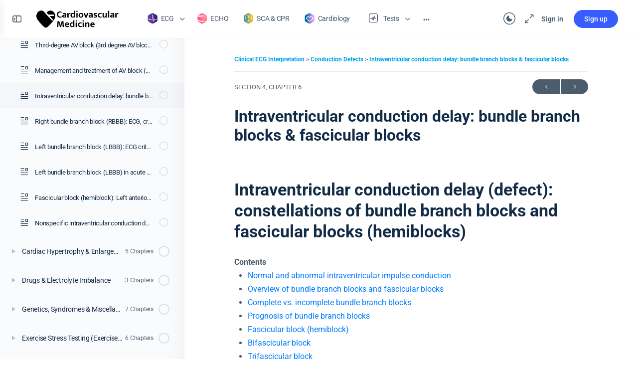

--- FILE ---
content_type: text/html; charset=UTF-8
request_url: https://ecgwaves.com/topic/intraventricular-conduction-delay-ecg-bundle-branch-fascicular-block/
body_size: 33845
content:
<!doctype html>
<html lang="en-US">
	<head>
		<meta charset="UTF-8">
		<link rel="profile" href="http://gmpg.org/xfn/11">
		
            <style id="bb_learndash_30_custom_colors">

                
                .learndash-wrapper .bb-single-course-sidebar .ld-status.ld-primary-background {
                    background-color: #e2e7ed !important;
                    color: inherit !important;
                }

                .learndash-wrapper .ld-course-status .ld-status.ld-status-progress.ld-primary-background {
                    background-color: #ebe9e6 !important;
                    color: inherit !important;
                }

                .learndash-wrapper .learndash_content_wrap .wpProQuiz_content .wpProQuiz_button_reShowQuestion:hover {
                    background-color: #fff !important;
                }

                .learndash-wrapper .learndash_content_wrap .wpProQuiz_content .wpProQuiz_toplistTable th {
                    background-color: transparent !important;
                }

                .learndash-wrapper .wpProQuiz_content .wpProQuiz_button:not(.wpProQuiz_button_reShowQuestion):not(.wpProQuiz_button_restartQuiz) {
                    color: #fff !important;
                }

                .learndash-wrapper .wpProQuiz_content .wpProQuiz_button.wpProQuiz_button_restartQuiz {
                    color: #fff !important;
                }

                .wpProQuiz_content .wpProQuiz_results > div > .wpProQuiz_button,
                .learndash-wrapper .bb-learndash-content-wrap .ld-item-list .ld-item-list-item a.ld-item-name:hover,
                .learndash-wrapper .bb-learndash-content-wrap .ld-item-list .ld-item-list-item .ld-item-list-item-preview:hover a.ld-item-name .ld-item-title,
                .learndash-wrapper .bb-learndash-content-wrap .ld-item-list .ld-item-list-item .ld-item-list-item-preview:hover .ld-expand-button .ld-icon-arrow-down,
                .lms-topic-sidebar-wrapper .lms-lessions-list > ol li a.bb-lesson-head:hover,
                .learndash-wrapper .bb-learndash-content-wrap .ld-primary-color-hover:hover,
                .learndash-wrapper .learndash_content_wrap .ld-table-list-item-quiz .ld-primary-color-hover:hover .ld-item-title,
                .learndash-wrapper .ld-item-list-item-expanded .ld-table-list-items .ld-table-list-item .ld-table-list-item-quiz .ld-primary-color-hover:hover .ld-item-title,
                .learndash-wrapper .ld-table-list .ld-table-list-items div.ld-table-list-item a.ld-table-list-item-preview:hover .ld-topic-title,
                .lms-lesson-content .bb-type-list li a:hover,
                .lms-lesson-content .lms-quiz-list li a:hover,
                .learndash-wrapper .ld-expand-button.ld-button-alternate:hover .ld-icon-arrow-down,
                .learndash-wrapper .ld-table-list .ld-table-list-items div.ld-table-list-item a.ld-table-list-item-preview:hover .ld-topic-title:before,
                .bb-lessons-list .lms-toggle-lesson i:hover,
                .lms-topic-sidebar-wrapper .lms-course-quizzes-list > ul li a:hover,
                .lms-topic-sidebar-wrapper .lms-course-members-list .course-members-list a:hover,
                .lms-topic-sidebar-wrapper .lms-course-members-list .bb-course-member-wrap > .list-members-extra,
                .lms-topic-sidebar-wrapper .lms-course-members-list .bb-course-member-wrap > .list-members-extra:hover,
                .learndash-wrapper .ld-item-list .ld-item-list-item.ld-item-lesson-item .ld-item-list-item-preview .ld-item-name .ld-item-title .ld-item-components span,
                .bb-about-instructor h5 a:hover,
                .learndash_content_wrap .comment-respond .comment-author:hover,
                .single-sfwd-courses .comment-respond .comment-author:hover {
                    color: #00a2e8 !important;
                }

                .learndash-wrapper .learndash_content_wrap #quiz_continue_link,
                .learndash-wrapper .learndash_content_wrap .learndash_mark_complete_button,
                .learndash-wrapper .learndash_content_wrap #learndash_mark_complete_button,
                .learndash-wrapper .learndash_content_wrap .ld-status-complete,
                .learndash-wrapper .learndash_content_wrap .ld-alert-success .ld-button,
                .learndash-wrapper .learndash_content_wrap .ld-alert-success .ld-alert-icon,
                .wpProQuiz_questionList[data-type="assessment_answer"] .wpProQuiz_questionListItem label.is-selected:before,
                .wpProQuiz_questionList[data-type="single"] .wpProQuiz_questionListItem label.is-selected:before,
                .wpProQuiz_questionList[data-type="multiple"] .wpProQuiz_questionListItem label.is-selected:before {
                    background-color: #00a2e8 !important;
                }

                .wpProQuiz_content .wpProQuiz_results > div > .wpProQuiz_button,
                .wpProQuiz_questionList[data-type="multiple"] .wpProQuiz_questionListItem label.is-selected:before {
                    border-color: #00a2e8 !important;
                }

                .learndash-wrapper .wpProQuiz_content .wpProQuiz_button.wpProQuiz_button_restartQuiz,
                .learndash-wrapper .wpProQuiz_content .wpProQuiz_button.wpProQuiz_button_restartQuiz:hover,
                #learndash-page-content .sfwd-course-nav .learndash_next_prev_link a:hover,
                .bb-cover-list-item .ld-primary-background {
                    background-color: #00a2e8 !important;
                }

                
                
                .lms-topic-sidebar-wrapper .ld-secondary-background,
                .i-progress.i-progress-completed,
                .bb-cover-list-item .ld-secondary-background,
                .learndash-wrapper .ld-status-icon.ld-status-complete.ld-secondary-background,
                .learndash-wrapper .ld-status-icon.ld-quiz-complete,
                .ld-progress-bar .ld-progress-bar-percentage.ld-secondary-background {
                    background-color: #019e7c !important;
                }

                .bb-progress .bb-progress-circle {
                    border-color: #019e7c !important;
                }

                .learndash-wrapper .ld-alert-success {
                    border-color: #DCDFE3 !important;
                }

                .learndash-wrapper .ld-secondary-in-progress-icon {
                    color: #019e7c !important;
                }

                .learndash-wrapper .bb-learndash-content-wrap .ld-secondary-in-progress-icon {
                    border-left-color: #DEDFE2 !important;
                    border-top-color: #DEDFE2 !important;
                }

                
                
                .learndash-wrapper .ld-item-list .ld-item-list-item.ld-item-lesson-item .ld-item-name .ld-item-title .ld-item-components span.ld-status-waiting,
                .learndash-wrapper .ld-item-list .ld-item-list-item.ld-item-lesson-item .ld-item-name .ld-item-title .ld-item-components span.ld-status-waiting span.ld-icon,
                .learndash-wrapper .ld-status-waiting {
                    background-color: #ffd200 !important;
                }

                
            </style>

			<meta name='robots' content='index, follow, max-image-preview:large, max-snippet:-1, max-video-preview:-1' />

	<!-- This site is optimized with the Yoast SEO Premium plugin v26.2 (Yoast SEO v26.6) - https://yoast.com/wordpress/plugins/seo/ -->
	<title>Intraventricular conduction delay: bundle branch blocks &amp; fascicular blocks &#8211; The Cardiovascular</title>
	<meta name="description" content="Intraventricular conduction delay on the ECG, including right and left bundle branch block, fascicular block, bifascicular block, trifascicular block." />
	<link rel="canonical" href="https://ecgwaves.com/topic/intraventricular-conduction-delay-ecg-bundle-branch-fascicular-block/" />
	<meta property="og:locale" content="en_US" />
	<meta property="og:type" content="article" />
	<meta property="og:title" content="Intraventricular conduction delay: bundle branch blocks &amp; fascicular blocks &#8211; The Cardiovascular" />
	<meta property="og:description" content="Intraventricular conduction delay on the ECG, including right and left bundle branch block, fascicular block, bifascicular block, trifascicular block." />
	<meta property="og:url" content="https://ecgwaves.com/topic/intraventricular-conduction-delay-ecg-bundle-branch-fascicular-block/" />
	<meta property="og:site_name" content="The Cardiovascular" />
	<meta property="article:publisher" content="http://www.facebook.com/ecgwaves" />
	<meta property="article:modified_time" content="2025-01-06T01:17:11+00:00" />
	<meta property="og:image" content="https://ecgwaves.com/wp-content/uploads/2016/09/ecg-intraventricular-conduction-delay-defect-system-block.jpg" />
	<meta property="og:image:width" content="1200" />
	<meta property="og:image:height" content="655" />
	<meta property="og:image:type" content="image/jpeg" />
	<meta name="twitter:card" content="summary_large_image" />
	<script type="application/ld+json" class="yoast-schema-graph">{"@context":"https://schema.org","@graph":[{"@type":"Article","@id":"https://ecgwaves.com/topic/intraventricular-conduction-delay-ecg-bundle-branch-fascicular-block/#article","isPartOf":{"@id":"https://ecgwaves.com/topic/intraventricular-conduction-delay-ecg-bundle-branch-fascicular-block/"},"author":{"name":"Dr Araz Rawshani, M.D, PhD","@id":"https://ecgwaves.com/#/schema/person/7be7dd08d4899a9b9052370e20ab7a69"},"headline":"Intraventricular conduction delay: bundle branch blocks &#038; fascicular blocks","datePublished":"2016-09-04T02:45:13+00:00","dateModified":"2025-01-06T01:17:11+00:00","mainEntityOfPage":{"@id":"https://ecgwaves.com/topic/intraventricular-conduction-delay-ecg-bundle-branch-fascicular-block/"},"wordCount":1492,"publisher":{"@id":"https://ecgwaves.com/#organization"},"image":{"@id":"https://ecgwaves.com/topic/intraventricular-conduction-delay-ecg-bundle-branch-fascicular-block/#primaryimage"},"thumbnailUrl":"https://ecgwaves.com/wp-content/uploads/2016/09/ecg-intraventricular-conduction-delay-defect-system-block.jpg","keywords":["bundle branch block","fascicular block","hemiblock","lafb","lbbb","left bundle branch block","lpfb","rbbb","right bundle branch block"],"articleSection":["Conduction defects","ECG"],"inLanguage":"en-US"},{"@type":"WebPage","@id":"https://ecgwaves.com/topic/intraventricular-conduction-delay-ecg-bundle-branch-fascicular-block/","url":"https://ecgwaves.com/topic/intraventricular-conduction-delay-ecg-bundle-branch-fascicular-block/","name":"Intraventricular conduction delay: bundle branch blocks & fascicular blocks &#8211; The Cardiovascular","isPartOf":{"@id":"https://ecgwaves.com/#website"},"primaryImageOfPage":{"@id":"https://ecgwaves.com/topic/intraventricular-conduction-delay-ecg-bundle-branch-fascicular-block/#primaryimage"},"image":{"@id":"https://ecgwaves.com/topic/intraventricular-conduction-delay-ecg-bundle-branch-fascicular-block/#primaryimage"},"thumbnailUrl":"https://ecgwaves.com/wp-content/uploads/2016/09/ecg-intraventricular-conduction-delay-defect-system-block.jpg","datePublished":"2016-09-04T02:45:13+00:00","dateModified":"2025-01-06T01:17:11+00:00","description":"Intraventricular conduction delay on the ECG, including right and left bundle branch block, fascicular block, bifascicular block, trifascicular block.","breadcrumb":{"@id":"https://ecgwaves.com/topic/intraventricular-conduction-delay-ecg-bundle-branch-fascicular-block/#breadcrumb"},"inLanguage":"en-US","potentialAction":[{"@type":"ReadAction","target":["https://ecgwaves.com/topic/intraventricular-conduction-delay-ecg-bundle-branch-fascicular-block/"]}]},{"@type":"ImageObject","inLanguage":"en-US","@id":"https://ecgwaves.com/topic/intraventricular-conduction-delay-ecg-bundle-branch-fascicular-block/#primaryimage","url":"https://ecgwaves.com/wp-content/uploads/2016/09/ecg-intraventricular-conduction-delay-defect-system-block.jpg","contentUrl":"https://ecgwaves.com/wp-content/uploads/2016/09/ecg-intraventricular-conduction-delay-defect-system-block.jpg","width":1200,"height":655,"caption":"Figure 1. Components of the ventricular conduction system and the temporal association between the ECG and impulse transmission through the heart. An intranventricular conduction delay may occur whenever any of the main components of the conduction system is dysfunctional."},{"@type":"BreadcrumbList","@id":"https://ecgwaves.com/topic/intraventricular-conduction-delay-ecg-bundle-branch-fascicular-block/#breadcrumb","itemListElement":[{"@type":"ListItem","position":1,"name":"Chapters","item":"https://ecgwaves.com/topic/"},{"@type":"ListItem","position":2,"name":"Intraventricular conduction delay: bundle branch blocks &#038; fascicular blocks"}]},{"@type":"WebSite","@id":"https://ecgwaves.com/#website","url":"https://ecgwaves.com/","name":"Cardiovascular Medicine","description":"Learn Cardiology and Cardiovascular Medicine","publisher":{"@id":"https://ecgwaves.com/#organization"},"potentialAction":[{"@type":"SearchAction","target":{"@type":"EntryPoint","urlTemplate":"https://ecgwaves.com/?s={search_term_string}"},"query-input":{"@type":"PropertyValueSpecification","valueRequired":true,"valueName":"search_term_string"}}],"inLanguage":"en-US"},{"@type":"Organization","@id":"https://ecgwaves.com/#organization","name":"The Cardiovascular","url":"https://ecgwaves.com/","logo":{"@type":"ImageObject","inLanguage":"en-US","@id":"https://ecgwaves.com/#/schema/logo/image/","url":"https://ecgwaves.com/wp-content/uploads/2025/01/ecgwaves_newlogo2.webp","contentUrl":"https://ecgwaves.com/wp-content/uploads/2025/01/ecgwaves_newlogo2.webp","width":800,"height":206,"caption":"The Cardiovascular"},"image":{"@id":"https://ecgwaves.com/#/schema/logo/image/"},"sameAs":["http://www.facebook.com/ecgwaves"]},{"@type":"Person","@id":"https://ecgwaves.com/#/schema/person/7be7dd08d4899a9b9052370e20ab7a69","name":"Dr Araz Rawshani, M.D, PhD","description":"Associate professor Department of Cardiology, Sahlgrenska University Hospital, Sweden Institute of Medicine, Department of Molecular and Clinical Medicine, Gothenburg, Sweden","honorificPrefix":"Dr","honorificSuffix":"MD, PhD","url":"https://ecgwaves.com/author/alicethea1x/"}]}</script>
	<!-- / Yoast SEO Premium plugin. -->


<link rel='dns-prefetch' href='//stats.wp.com' />
<style id='wp-img-auto-sizes-contain-inline-css' type='text/css'>
img:is([sizes=auto i],[sizes^="auto," i]){contain-intrinsic-size:3000px 1500px}
/*# sourceURL=wp-img-auto-sizes-contain-inline-css */
</style>
<link rel='stylesheet' id='fluentform-elementor-widget-css' href='https://ecgwaves.com/wp-content/plugins/fluentform/assets/css/fluent-forms-elementor-widget.css?ver=6.1.12' type='text/css' media='all' />
<link rel='stylesheet' id='buddyboss_legacy-css' href='https://ecgwaves.com/wp-content/themes/buddyboss-theme/inc/plugins/buddyboss-menu-icons/vendor/kucrut/icon-picker/css/types/buddyboss_legacy.css?ver=1.0' type='text/css' media='all' />
<link rel='stylesheet' id='wp-block-library-css' href='https://ecgwaves.com/wp-includes/css/dist/block-library/style.min.css?ver=6.9' type='text/css' media='all' />
<style id='classic-theme-styles-inline-css' type='text/css'>
/*! This file is auto-generated */
.wp-block-button__link{color:#fff;background-color:#32373c;border-radius:9999px;box-shadow:none;text-decoration:none;padding:calc(.667em + 2px) calc(1.333em + 2px);font-size:1.125em}.wp-block-file__button{background:#32373c;color:#fff;text-decoration:none}
/*# sourceURL=/wp-includes/css/classic-themes.min.css */
</style>
<link rel='stylesheet' id='betterdocs-blocks-category-slate-layout-css' href='https://ecgwaves.com/wp-content/plugins/betterdocs/assets/blocks/category-slate-layout/default.css?ver=4.3.4' type='text/css' media='all' />
<link rel='stylesheet' id='wc-memberships-blocks-css' href='https://ecgwaves.com/wp-content/plugins/woocommerce-memberships/assets/css/blocks/wc-memberships-blocks.min.css?ver=1.27.4' type='text/css' media='all' />
<link rel='stylesheet' id='bb_theme_block-buddypanel-style-css-css' href='https://ecgwaves.com/wp-content/themes/buddyboss-theme/blocks/buddypanel/build/style-buddypanel.css?ver=0d3f6dc312fb857c6779' type='text/css' media='all' />
<style id='global-styles-inline-css' type='text/css'>
:root{--wp--preset--aspect-ratio--square: 1;--wp--preset--aspect-ratio--4-3: 4/3;--wp--preset--aspect-ratio--3-4: 3/4;--wp--preset--aspect-ratio--3-2: 3/2;--wp--preset--aspect-ratio--2-3: 2/3;--wp--preset--aspect-ratio--16-9: 16/9;--wp--preset--aspect-ratio--9-16: 9/16;--wp--preset--color--black: #000000;--wp--preset--color--cyan-bluish-gray: #abb8c3;--wp--preset--color--white: #ffffff;--wp--preset--color--pale-pink: #f78da7;--wp--preset--color--vivid-red: #cf2e2e;--wp--preset--color--luminous-vivid-orange: #ff6900;--wp--preset--color--luminous-vivid-amber: #fcb900;--wp--preset--color--light-green-cyan: #7bdcb5;--wp--preset--color--vivid-green-cyan: #00d084;--wp--preset--color--pale-cyan-blue: #8ed1fc;--wp--preset--color--vivid-cyan-blue: #0693e3;--wp--preset--color--vivid-purple: #9b51e0;--wp--preset--gradient--vivid-cyan-blue-to-vivid-purple: linear-gradient(135deg,rgb(6,147,227) 0%,rgb(155,81,224) 100%);--wp--preset--gradient--light-green-cyan-to-vivid-green-cyan: linear-gradient(135deg,rgb(122,220,180) 0%,rgb(0,208,130) 100%);--wp--preset--gradient--luminous-vivid-amber-to-luminous-vivid-orange: linear-gradient(135deg,rgb(252,185,0) 0%,rgb(255,105,0) 100%);--wp--preset--gradient--luminous-vivid-orange-to-vivid-red: linear-gradient(135deg,rgb(255,105,0) 0%,rgb(207,46,46) 100%);--wp--preset--gradient--very-light-gray-to-cyan-bluish-gray: linear-gradient(135deg,rgb(238,238,238) 0%,rgb(169,184,195) 100%);--wp--preset--gradient--cool-to-warm-spectrum: linear-gradient(135deg,rgb(74,234,220) 0%,rgb(151,120,209) 20%,rgb(207,42,186) 40%,rgb(238,44,130) 60%,rgb(251,105,98) 80%,rgb(254,248,76) 100%);--wp--preset--gradient--blush-light-purple: linear-gradient(135deg,rgb(255,206,236) 0%,rgb(152,150,240) 100%);--wp--preset--gradient--blush-bordeaux: linear-gradient(135deg,rgb(254,205,165) 0%,rgb(254,45,45) 50%,rgb(107,0,62) 100%);--wp--preset--gradient--luminous-dusk: linear-gradient(135deg,rgb(255,203,112) 0%,rgb(199,81,192) 50%,rgb(65,88,208) 100%);--wp--preset--gradient--pale-ocean: linear-gradient(135deg,rgb(255,245,203) 0%,rgb(182,227,212) 50%,rgb(51,167,181) 100%);--wp--preset--gradient--electric-grass: linear-gradient(135deg,rgb(202,248,128) 0%,rgb(113,206,126) 100%);--wp--preset--gradient--midnight: linear-gradient(135deg,rgb(2,3,129) 0%,rgb(40,116,252) 100%);--wp--preset--font-size--small: 13px;--wp--preset--font-size--medium: 20px;--wp--preset--font-size--large: 36px;--wp--preset--font-size--x-large: 42px;--wp--preset--spacing--20: 0.44rem;--wp--preset--spacing--30: 0.67rem;--wp--preset--spacing--40: 1rem;--wp--preset--spacing--50: 1.5rem;--wp--preset--spacing--60: 2.25rem;--wp--preset--spacing--70: 3.38rem;--wp--preset--spacing--80: 5.06rem;--wp--preset--shadow--natural: 6px 6px 9px rgba(0, 0, 0, 0.2);--wp--preset--shadow--deep: 12px 12px 50px rgba(0, 0, 0, 0.4);--wp--preset--shadow--sharp: 6px 6px 0px rgba(0, 0, 0, 0.2);--wp--preset--shadow--outlined: 6px 6px 0px -3px rgb(255, 255, 255), 6px 6px rgb(0, 0, 0);--wp--preset--shadow--crisp: 6px 6px 0px rgb(0, 0, 0);}:where(.is-layout-flex){gap: 0.5em;}:where(.is-layout-grid){gap: 0.5em;}body .is-layout-flex{display: flex;}.is-layout-flex{flex-wrap: wrap;align-items: center;}.is-layout-flex > :is(*, div){margin: 0;}body .is-layout-grid{display: grid;}.is-layout-grid > :is(*, div){margin: 0;}:where(.wp-block-columns.is-layout-flex){gap: 2em;}:where(.wp-block-columns.is-layout-grid){gap: 2em;}:where(.wp-block-post-template.is-layout-flex){gap: 1.25em;}:where(.wp-block-post-template.is-layout-grid){gap: 1.25em;}.has-black-color{color: var(--wp--preset--color--black) !important;}.has-cyan-bluish-gray-color{color: var(--wp--preset--color--cyan-bluish-gray) !important;}.has-white-color{color: var(--wp--preset--color--white) !important;}.has-pale-pink-color{color: var(--wp--preset--color--pale-pink) !important;}.has-vivid-red-color{color: var(--wp--preset--color--vivid-red) !important;}.has-luminous-vivid-orange-color{color: var(--wp--preset--color--luminous-vivid-orange) !important;}.has-luminous-vivid-amber-color{color: var(--wp--preset--color--luminous-vivid-amber) !important;}.has-light-green-cyan-color{color: var(--wp--preset--color--light-green-cyan) !important;}.has-vivid-green-cyan-color{color: var(--wp--preset--color--vivid-green-cyan) !important;}.has-pale-cyan-blue-color{color: var(--wp--preset--color--pale-cyan-blue) !important;}.has-vivid-cyan-blue-color{color: var(--wp--preset--color--vivid-cyan-blue) !important;}.has-vivid-purple-color{color: var(--wp--preset--color--vivid-purple) !important;}.has-black-background-color{background-color: var(--wp--preset--color--black) !important;}.has-cyan-bluish-gray-background-color{background-color: var(--wp--preset--color--cyan-bluish-gray) !important;}.has-white-background-color{background-color: var(--wp--preset--color--white) !important;}.has-pale-pink-background-color{background-color: var(--wp--preset--color--pale-pink) !important;}.has-vivid-red-background-color{background-color: var(--wp--preset--color--vivid-red) !important;}.has-luminous-vivid-orange-background-color{background-color: var(--wp--preset--color--luminous-vivid-orange) !important;}.has-luminous-vivid-amber-background-color{background-color: var(--wp--preset--color--luminous-vivid-amber) !important;}.has-light-green-cyan-background-color{background-color: var(--wp--preset--color--light-green-cyan) !important;}.has-vivid-green-cyan-background-color{background-color: var(--wp--preset--color--vivid-green-cyan) !important;}.has-pale-cyan-blue-background-color{background-color: var(--wp--preset--color--pale-cyan-blue) !important;}.has-vivid-cyan-blue-background-color{background-color: var(--wp--preset--color--vivid-cyan-blue) !important;}.has-vivid-purple-background-color{background-color: var(--wp--preset--color--vivid-purple) !important;}.has-black-border-color{border-color: var(--wp--preset--color--black) !important;}.has-cyan-bluish-gray-border-color{border-color: var(--wp--preset--color--cyan-bluish-gray) !important;}.has-white-border-color{border-color: var(--wp--preset--color--white) !important;}.has-pale-pink-border-color{border-color: var(--wp--preset--color--pale-pink) !important;}.has-vivid-red-border-color{border-color: var(--wp--preset--color--vivid-red) !important;}.has-luminous-vivid-orange-border-color{border-color: var(--wp--preset--color--luminous-vivid-orange) !important;}.has-luminous-vivid-amber-border-color{border-color: var(--wp--preset--color--luminous-vivid-amber) !important;}.has-light-green-cyan-border-color{border-color: var(--wp--preset--color--light-green-cyan) !important;}.has-vivid-green-cyan-border-color{border-color: var(--wp--preset--color--vivid-green-cyan) !important;}.has-pale-cyan-blue-border-color{border-color: var(--wp--preset--color--pale-cyan-blue) !important;}.has-vivid-cyan-blue-border-color{border-color: var(--wp--preset--color--vivid-cyan-blue) !important;}.has-vivid-purple-border-color{border-color: var(--wp--preset--color--vivid-purple) !important;}.has-vivid-cyan-blue-to-vivid-purple-gradient-background{background: var(--wp--preset--gradient--vivid-cyan-blue-to-vivid-purple) !important;}.has-light-green-cyan-to-vivid-green-cyan-gradient-background{background: var(--wp--preset--gradient--light-green-cyan-to-vivid-green-cyan) !important;}.has-luminous-vivid-amber-to-luminous-vivid-orange-gradient-background{background: var(--wp--preset--gradient--luminous-vivid-amber-to-luminous-vivid-orange) !important;}.has-luminous-vivid-orange-to-vivid-red-gradient-background{background: var(--wp--preset--gradient--luminous-vivid-orange-to-vivid-red) !important;}.has-very-light-gray-to-cyan-bluish-gray-gradient-background{background: var(--wp--preset--gradient--very-light-gray-to-cyan-bluish-gray) !important;}.has-cool-to-warm-spectrum-gradient-background{background: var(--wp--preset--gradient--cool-to-warm-spectrum) !important;}.has-blush-light-purple-gradient-background{background: var(--wp--preset--gradient--blush-light-purple) !important;}.has-blush-bordeaux-gradient-background{background: var(--wp--preset--gradient--blush-bordeaux) !important;}.has-luminous-dusk-gradient-background{background: var(--wp--preset--gradient--luminous-dusk) !important;}.has-pale-ocean-gradient-background{background: var(--wp--preset--gradient--pale-ocean) !important;}.has-electric-grass-gradient-background{background: var(--wp--preset--gradient--electric-grass) !important;}.has-midnight-gradient-background{background: var(--wp--preset--gradient--midnight) !important;}.has-small-font-size{font-size: var(--wp--preset--font-size--small) !important;}.has-medium-font-size{font-size: var(--wp--preset--font-size--medium) !important;}.has-large-font-size{font-size: var(--wp--preset--font-size--large) !important;}.has-x-large-font-size{font-size: var(--wp--preset--font-size--x-large) !important;}
:where(.wp-block-post-template.is-layout-flex){gap: 1.25em;}:where(.wp-block-post-template.is-layout-grid){gap: 1.25em;}
:where(.wp-block-term-template.is-layout-flex){gap: 1.25em;}:where(.wp-block-term-template.is-layout-grid){gap: 1.25em;}
:where(.wp-block-columns.is-layout-flex){gap: 2em;}:where(.wp-block-columns.is-layout-grid){gap: 2em;}
:root :where(.wp-block-pullquote){font-size: 1.5em;line-height: 1.6;}
/*# sourceURL=global-styles-inline-css */
</style>
<link rel='stylesheet' id='pb-accordion-blocks-style-css' href='https://ecgwaves.com/wp-content/plugins/accordion-blocks/build/index.css?ver=1.5.0' type='text/css' media='all' />
<link rel='stylesheet' id='flexible-table-block-css' href='https://ecgwaves.com/wp-content/plugins/flexible-table-block/build/style-index.css?ver=1766444717' type='text/css' media='all' />
<style id='flexible-table-block-inline-css' type='text/css'>
.wp-block-flexible-table-block-table.wp-block-flexible-table-block-table>table{width:100%;max-width:100%;border-collapse:collapse;}.wp-block-flexible-table-block-table.wp-block-flexible-table-block-table.is-style-stripes tbody tr:nth-child(odd) th{background-color:#f0f0f1;}.wp-block-flexible-table-block-table.wp-block-flexible-table-block-table.is-style-stripes tbody tr:nth-child(odd) td{background-color:#f0f0f1;}.wp-block-flexible-table-block-table.wp-block-flexible-table-block-table.is-style-stripes tbody tr:nth-child(even) th{background-color:#ffffff;}.wp-block-flexible-table-block-table.wp-block-flexible-table-block-table.is-style-stripes tbody tr:nth-child(even) td{background-color:#ffffff;}.wp-block-flexible-table-block-table.wp-block-flexible-table-block-table>table tr th,.wp-block-flexible-table-block-table.wp-block-flexible-table-block-table>table tr td{padding:0.5em;border-width:1px;border-style:solid;border-color:#000000;text-align:left;vertical-align:middle;}.wp-block-flexible-table-block-table.wp-block-flexible-table-block-table>table tr th{background-color:#f0f0f1;}.wp-block-flexible-table-block-table.wp-block-flexible-table-block-table>table tr td{background-color:#ffffff;}@media screen and (min-width:769px){.wp-block-flexible-table-block-table.is-scroll-on-pc{overflow-x:scroll;}.wp-block-flexible-table-block-table.is-scroll-on-pc table{max-width:none;align-self:self-start;}}@media screen and (max-width:768px){.wp-block-flexible-table-block-table.is-scroll-on-mobile{overflow-x:scroll;}.wp-block-flexible-table-block-table.is-scroll-on-mobile table{max-width:none;align-self:self-start;}.wp-block-flexible-table-block-table table.is-stacked-on-mobile th,.wp-block-flexible-table-block-table table.is-stacked-on-mobile td{width:100%!important;display:block;}}
/*# sourceURL=flexible-table-block-inline-css */
</style>
<link rel='stylesheet' id='woocommerce-layout-css' href='https://ecgwaves.com/wp-content/plugins/woocommerce/assets/css/woocommerce-layout.css?ver=10.4.3' type='text/css' media='all' />
<link rel='stylesheet' id='woocommerce-smallscreen-css' href='https://ecgwaves.com/wp-content/plugins/woocommerce/assets/css/woocommerce-smallscreen.css?ver=10.4.3' type='text/css' media='only screen and (max-width: 768px)' />
<link rel='stylesheet' id='woocommerce-general-css' href='https://ecgwaves.com/wp-content/plugins/woocommerce/assets/css/woocommerce.css?ver=10.4.3' type='text/css' media='all' />
<style id='woocommerce-inline-inline-css' type='text/css'>
.woocommerce form .form-row .required { visibility: visible; }
/*# sourceURL=woocommerce-inline-inline-css */
</style>
<link rel='stylesheet' id='dashicons-css' href='https://ecgwaves.com/wp-includes/css/dashicons.min.css?ver=6.9' type='text/css' media='all' />
<link rel='stylesheet' id='learndash_quiz_front_css-css' href='//ecgwaves.com/wp-content/plugins/sfwd-lms/themes/legacy/templates/learndash_quiz_front.min.css?ver=4.25.6' type='text/css' media='all' />
<link rel='stylesheet' id='learndash-css' href='//ecgwaves.com/wp-content/plugins/sfwd-lms/src/assets/dist/css/styles.css?ver=4.25.6' type='text/css' media='all' />
<link rel='stylesheet' id='jquery-dropdown-css-css' href='//ecgwaves.com/wp-content/plugins/sfwd-lms/assets/css/jquery.dropdown.min.css?ver=4.25.6' type='text/css' media='all' />
<link rel='stylesheet' id='learndash_lesson_video-css' href='//ecgwaves.com/wp-content/plugins/sfwd-lms/themes/legacy/templates/learndash_lesson_video.min.css?ver=4.25.6' type='text/css' media='all' />
<link rel='stylesheet' id='learndash-admin-bar-css' href='https://ecgwaves.com/wp-content/plugins/sfwd-lms/src/assets/dist/css/admin-bar/styles.css?ver=4.25.6' type='text/css' media='all' />
<link rel='stylesheet' id='learndash-course-grid-skin-grid-css' href='https://ecgwaves.com/wp-content/plugins/sfwd-lms/includes/course-grid/templates/skins/grid/style.css?ver=4.25.6' type='text/css' media='all' />
<link rel='stylesheet' id='learndash-course-grid-pagination-css' href='https://ecgwaves.com/wp-content/plugins/sfwd-lms/includes/course-grid/templates/pagination/style.css?ver=4.25.6' type='text/css' media='all' />
<link rel='stylesheet' id='learndash-course-grid-filter-css' href='https://ecgwaves.com/wp-content/plugins/sfwd-lms/includes/course-grid/templates/filter/style.css?ver=4.25.6' type='text/css' media='all' />
<link rel='stylesheet' id='learndash-course-grid-card-grid-1-css' href='https://ecgwaves.com/wp-content/plugins/sfwd-lms/includes/course-grid/templates/cards/grid-1/style.css?ver=4.25.6' type='text/css' media='all' />
<link rel='stylesheet' id='jetpack-instant-search-css' href='https://ecgwaves.com/wp-content/plugins/jetpack-search/jetpack_vendor/automattic/jetpack-search/build/instant-search/jp-search.chunk-main-payload.css?minify=false&#038;ver=a9cf87fff4e38de9bc98' type='text/css' media='all' />
<link rel='stylesheet' id='wc-memberships-frontend-css' href='https://ecgwaves.com/wp-content/plugins/woocommerce-memberships/assets/css/frontend/wc-memberships-frontend.min.css?ver=1.27.4' type='text/css' media='all' />
<link rel='stylesheet' id='redux-extendify-styles-css' href='https://ecgwaves.com/wp-content/themes/buddyboss-theme/inc/admin/framework/redux-core/assets/css/extendify-utilities.css?ver=4.4.11' type='text/css' media='all' />
<link rel='stylesheet' id='buddyboss-theme-fonts-css' href='https://ecgwaves.com/wp-content/themes/buddyboss-theme/assets/fonts/fonts.css?ver=2.14.4' type='text/css' media='all' />
<link rel='stylesheet' id='learndash-front-css' href='//ecgwaves.com/wp-content/plugins/sfwd-lms/themes/ld30/assets/css/learndash.min.css?ver=4.25.6' type='text/css' media='all' />
<style id='learndash-front-inline-css' type='text/css'>
		.learndash-wrapper .ld-item-list .ld-item-list-item.ld-is-next,
		.learndash-wrapper .wpProQuiz_content .wpProQuiz_questionListItem label:focus-within {
			border-color: #00a2e8;
		}

		/*
		.learndash-wrapper a:not(.ld-button):not(#quiz_continue_link):not(.ld-focus-menu-link):not(.btn-blue):not(#quiz_continue_link):not(.ld-js-register-account):not(#ld-focus-mode-course-heading):not(#btn-join):not(.ld-item-name):not(.ld-table-list-item-preview):not(.ld-lesson-item-preview-heading),
		 */

		.learndash-wrapper .ld-breadcrumbs a,
		.learndash-wrapper .ld-lesson-item.ld-is-current-lesson .ld-lesson-item-preview-heading,
		.learndash-wrapper .ld-lesson-item.ld-is-current-lesson .ld-lesson-title,
		.learndash-wrapper .ld-primary-color-hover:hover,
		.learndash-wrapper .ld-primary-color,
		.learndash-wrapper .ld-primary-color-hover:hover,
		.learndash-wrapper .ld-primary-color,
		.learndash-wrapper .ld-tabs .ld-tabs-navigation .ld-tab.ld-active,
		.learndash-wrapper .ld-button.ld-button-transparent,
		.learndash-wrapper .ld-button.ld-button-reverse,
		.learndash-wrapper .ld-icon-certificate,
		.learndash-wrapper .ld-login-modal .ld-login-modal-login .ld-modal-heading,
		#wpProQuiz_user_content a,
		.learndash-wrapper .ld-item-list .ld-item-list-item a.ld-item-name:hover,
		.learndash-wrapper .ld-focus-comments__heading-actions .ld-expand-button,
		.learndash-wrapper .ld-focus-comments__heading a,
		.learndash-wrapper .ld-focus-comments .comment-respond a,
		.learndash-wrapper .ld-focus-comment .ld-comment-reply a.comment-reply-link:hover,
		.learndash-wrapper .ld-expand-button.ld-button-alternate {
			color: #00a2e8 !important;
		}

		.learndash-wrapper .ld-focus-comment.bypostauthor>.ld-comment-wrapper,
		.learndash-wrapper .ld-focus-comment.role-group_leader>.ld-comment-wrapper,
		.learndash-wrapper .ld-focus-comment.role-administrator>.ld-comment-wrapper {
			background-color:rgba(0, 162, 232, 0.03) !important;
		}


		.learndash-wrapper .ld-primary-background,
		.learndash-wrapper .ld-tabs .ld-tabs-navigation .ld-tab.ld-active:after {
			background: #00a2e8 !important;
		}



		.learndash-wrapper .ld-course-navigation .ld-lesson-item.ld-is-current-lesson .ld-status-incomplete,
		.learndash-wrapper .ld-focus-comment.bypostauthor:not(.ptype-sfwd-assignment) >.ld-comment-wrapper>.ld-comment-avatar img,
		.learndash-wrapper .ld-focus-comment.role-group_leader>.ld-comment-wrapper>.ld-comment-avatar img,
		.learndash-wrapper .ld-focus-comment.role-administrator>.ld-comment-wrapper>.ld-comment-avatar img {
			border-color: #00a2e8 !important;
		}



		.learndash-wrapper .ld-loading::before {
			border-top:3px solid #00a2e8 !important;
		}

		.learndash-wrapper .ld-button:hover:not([disabled]):not(.ld-button-transparent):not(.ld--ignore-inline-css),
		#learndash-tooltips .ld-tooltip:after,
		#learndash-tooltips .ld-tooltip,
		.ld-tooltip:not(.ld-tooltip--modern) [role="tooltip"],
		.learndash-wrapper .ld-primary-background,
		.learndash-wrapper .btn-join:not(.ld--ignore-inline-css),
		.learndash-wrapper #btn-join:not(.ld--ignore-inline-css),
		.learndash-wrapper .ld-button:not([disabled]):not(.ld-button-reverse):not(.ld-button-transparent):not(.ld--ignore-inline-css),
		.learndash-wrapper .ld-expand-button:not([disabled]),
		.learndash-wrapper .wpProQuiz_content .wpProQuiz_button:not([disabled]):not(.wpProQuiz_button_reShowQuestion):not(.wpProQuiz_button_restartQuiz),
		.learndash-wrapper .wpProQuiz_content .wpProQuiz_button2:not([disabled]),
		.learndash-wrapper .ld-focus .ld-focus-sidebar .ld-course-navigation-heading,
		.learndash-wrapper .ld-focus-comments .form-submit #submit,
		.learndash-wrapper .ld-login-modal input[type='submit']:not([disabled]),
		.learndash-wrapper .ld-login-modal .ld-login-modal-register:not([disabled]),
		.learndash-wrapper .wpProQuiz_content .wpProQuiz_certificate a.btn-blue:not([disabled]),
		.learndash-wrapper .ld-focus .ld-focus-header .ld-user-menu .ld-user-menu-items a:not([disabled]),
		#wpProQuiz_user_content table.wp-list-table thead th,
		#wpProQuiz_overlay_close:not([disabled]),
		.learndash-wrapper .ld-expand-button.ld-button-alternate:not([disabled]) .ld-icon {
			background-color: #00a2e8 !important;
			color: #000000;
		}

		.learndash-wrapper .ld-focus .ld-focus-sidebar .ld-focus-sidebar-trigger:not([disabled]):not(:hover):not(:focus) .ld-icon {
			background-color: #00a2e8;
		}

		.learndash-wrapper .ld-focus .ld-focus-sidebar .ld-focus-sidebar-trigger:hover .ld-icon,
		.learndash-wrapper .ld-focus .ld-focus-sidebar .ld-focus-sidebar-trigger:focus .ld-icon {
			border-color: #00a2e8;
			color: #00a2e8;
		}

		.learndash-wrapper .ld-button:focus:not(.ld-button-transparent):not(.ld--ignore-inline-css),
		.learndash-wrapper .btn-join:focus:not(.ld--ignore-inline-css),
		.learndash-wrapper #btn-join:focus:not(.ld--ignore-inline-css),
		.learndash-wrapper .ld-expand-button:focus,
		.learndash-wrapper .wpProQuiz_content .wpProQuiz_button:not(.wpProQuiz_button_reShowQuestion):focus:not(.wpProQuiz_button_restartQuiz),
		.learndash-wrapper .wpProQuiz_content .wpProQuiz_button2:focus,
		.learndash-wrapper .ld-focus-comments .form-submit #submit,
		.learndash-wrapper .ld-login-modal input[type='submit']:focus,
		.learndash-wrapper .ld-login-modal .ld-login-modal-register:focus,
		.learndash-wrapper .wpProQuiz_content .wpProQuiz_certificate a.btn-blue:focus {
			opacity: 0.75; /* Replicates the hover/focus states pre-4.21.3. */
			outline-color: #00a2e8;
		}

		.learndash-wrapper .ld-button:hover:not(.ld-button-transparent):not(.ld--ignore-inline-css),
		.learndash-wrapper .btn-join:hover:not(.ld--ignore-inline-css),
		.learndash-wrapper #btn-join:hover:not(.ld--ignore-inline-css),
		.learndash-wrapper .ld-expand-button:hover,
		.learndash-wrapper .wpProQuiz_content .wpProQuiz_button:not(.wpProQuiz_button_reShowQuestion):hover:not(.wpProQuiz_button_restartQuiz),
		.learndash-wrapper .wpProQuiz_content .wpProQuiz_button2:hover,
		.learndash-wrapper .ld-focus-comments .form-submit #submit,
		.learndash-wrapper .ld-login-modal input[type='submit']:hover,
		.learndash-wrapper .ld-login-modal .ld-login-modal-register:hover,
		.learndash-wrapper .wpProQuiz_content .wpProQuiz_certificate a.btn-blue:hover {
			background-color: #00a2e8; /* Replicates the hover/focus states pre-4.21.3. */
			opacity: 0.85; /* Replicates the hover/focus states pre-4.21.3. */
		}

		.learndash-wrapper .ld-item-list .ld-item-search .ld-closer:focus {
			border-color: #00a2e8;
		}

		.learndash-wrapper .ld-focus .ld-focus-header .ld-user-menu .ld-user-menu-items:before {
			border-bottom-color: #00a2e8 !important;
		}

		.learndash-wrapper .ld-button.ld-button-transparent:hover {
			background: transparent !important;
		}

		.learndash-wrapper .ld-button.ld-button-transparent:focus {
			outline-color: #00a2e8;
		}

		.learndash-wrapper .ld-focus .ld-focus-header .sfwd-mark-complete .learndash_mark_complete_button:not(.ld--ignore-inline-css),
		.learndash-wrapper .ld-focus .ld-focus-header #sfwd-mark-complete #learndash_mark_complete_button,
		.learndash-wrapper .ld-button.ld-button-transparent,
		.learndash-wrapper .ld-button.ld-button-alternate,
		.learndash-wrapper .ld-expand-button.ld-button-alternate {
			background-color:transparent !important;
		}

		.learndash-wrapper .ld-focus-header .ld-user-menu .ld-user-menu-items a,
		.learndash-wrapper .ld-button.ld-button-reverse:hover,
		.learndash-wrapper .ld-alert-success .ld-alert-icon.ld-icon-certificate,
		.learndash-wrapper .ld-alert-warning .ld-button,
		.learndash-wrapper .ld-primary-background.ld-status {
			color:white !important;
		}

		.learndash-wrapper .ld-status.ld-status-unlocked {
			background-color: rgba(0,162,232,0.2) !important;
			color: #00a2e8 !important;
		}

		.learndash-wrapper .wpProQuiz_content .wpProQuiz_addToplist {
			background-color: rgba(0,162,232,0.1) !important;
			border: 1px solid #00a2e8 !important;
		}

		.learndash-wrapper .wpProQuiz_content .wpProQuiz_toplistTable th {
			background: #00a2e8 !important;
		}

		.learndash-wrapper .wpProQuiz_content .wpProQuiz_toplistTrOdd {
			background-color: rgba(0,162,232,0.1) !important;
		}


		.learndash-wrapper .wpProQuiz_content .wpProQuiz_time_limit .wpProQuiz_progress {
			background-color: #00a2e8 !important;
		}
		
		.learndash-wrapper #quiz_continue_link,
		.learndash-wrapper .ld-secondary-background,
		.learndash-wrapper .learndash_mark_complete_button:not(.ld--ignore-inline-css),
		.learndash-wrapper #learndash_mark_complete_button,
		.learndash-wrapper .ld-status-complete,
		.learndash-wrapper .ld-alert-success .ld-button,
		.learndash-wrapper .ld-alert-success .ld-alert-icon {
			background-color: #019e7c !important;
		}

		.learndash-wrapper #quiz_continue_link:focus,
		.learndash-wrapper .learndash_mark_complete_button:focus:not(.ld--ignore-inline-css),
		.learndash-wrapper #learndash_mark_complete_button:focus,
		.learndash-wrapper .ld-alert-success .ld-button:focus {
			outline-color: #019e7c;
		}

		.learndash-wrapper .wpProQuiz_content a#quiz_continue_link {
			background-color: #019e7c !important;
		}

		.learndash-wrapper .wpProQuiz_content a#quiz_continue_link:focus {
			outline-color: #019e7c;
		}

		.learndash-wrapper .course_progress .sending_progress_bar {
			background: #019e7c !important;
		}

		.learndash-wrapper .wpProQuiz_content .wpProQuiz_button_reShowQuestion:hover, .learndash-wrapper .wpProQuiz_content .wpProQuiz_button_restartQuiz:hover {
			background-color: #019e7c !important;
			opacity: 0.75;
		}

		.learndash-wrapper .wpProQuiz_content .wpProQuiz_button_reShowQuestion:focus,
		.learndash-wrapper .wpProQuiz_content .wpProQuiz_button_restartQuiz:focus {
			outline-color: #019e7c;
		}

		.learndash-wrapper .ld-secondary-color-hover:hover,
		.learndash-wrapper .ld-secondary-color,
		.learndash-wrapper .ld-focus .ld-focus-header .sfwd-mark-complete .learndash_mark_complete_button:not(.ld--ignore-inline-css),
		.learndash-wrapper .ld-focus .ld-focus-header #sfwd-mark-complete #learndash_mark_complete_button,
		.learndash-wrapper .ld-focus .ld-focus-header .sfwd-mark-complete:after {
			color: #019e7c !important;
		}

		.learndash-wrapper .ld-secondary-in-progress-icon {
			border-left-color: #019e7c !important;
			border-top-color: #019e7c !important;
		}

		.learndash-wrapper .ld-alert-success {
			border-color: #019e7c;
			background-color: transparent !important;
			color: #019e7c;
		}

				.learndash-wrapper .ld-focus .ld-focus-main .ld-focus-content {
			max-width: 1180px;
		}
		
/*# sourceURL=learndash-front-inline-css */
</style>
<link rel='stylesheet' id='elementor-frontend-css' href='https://ecgwaves.com/wp-content/plugins/elementor/assets/css/frontend.min.css?ver=3.34.0' type='text/css' media='all' />
<link rel='stylesheet' id='widget-heading-css' href='https://ecgwaves.com/wp-content/plugins/elementor/assets/css/widget-heading.min.css?ver=3.34.0' type='text/css' media='all' />
<link rel='stylesheet' id='widget-image-css' href='https://ecgwaves.com/wp-content/plugins/elementor/assets/css/widget-image.min.css?ver=3.34.0' type='text/css' media='all' />
<link rel='stylesheet' id='e-animation-slideInUp-css' href='https://ecgwaves.com/wp-content/plugins/elementor/assets/lib/animations/styles/slideInUp.min.css?ver=3.34.0' type='text/css' media='all' />
<link rel='stylesheet' id='e-animation-fadeIn-css' href='https://ecgwaves.com/wp-content/plugins/elementor/assets/lib/animations/styles/fadeIn.min.css?ver=3.34.0' type='text/css' media='all' />
<link rel='stylesheet' id='e-popup-css' href='https://ecgwaves.com/wp-content/plugins/elementor-pro/assets/css/conditionals/popup.min.css?ver=3.34.0' type='text/css' media='all' />
<link rel='stylesheet' id='elementor-post-60942-css' href='https://ecgwaves.com/wp-content/uploads/elementor/css/post-60942.css?ver=1768596557' type='text/css' media='all' />
<link rel='stylesheet' id='elementor-post-48055-css' href='https://ecgwaves.com/wp-content/uploads/elementor/css/post-48055.css?ver=1768596557' type='text/css' media='all' />
<link rel='stylesheet' id='elementor-post-47727-css' href='https://ecgwaves.com/wp-content/uploads/elementor/css/post-47727.css?ver=1768596557' type='text/css' media='all' />
<link rel='stylesheet' id='buddyboss-theme-icons-map-css' href='https://ecgwaves.com/wp-content/themes/buddyboss-theme/assets/css/icons-map.css?ver=2.14.4' type='text/css' media='all' />
<link rel='stylesheet' id='buddyboss-theme-icons-css' href='https://ecgwaves.com/wp-content/themes/buddyboss-theme/assets/icons/css/bb-icons.css?ver=1.0.8' type='text/css' media='all' />
<link rel='stylesheet' id='buddyboss-theme-magnific-popup-css-css' href='https://ecgwaves.com/wp-content/themes/buddyboss-theme/assets/css/vendors/magnific-popup.min.css?ver=2.14.4' type='text/css' media='all' />
<link rel='stylesheet' id='buddyboss-theme-select2-css-css' href='https://ecgwaves.com/wp-content/themes/buddyboss-theme/assets/css/vendors/select2.min.css?ver=2.14.4' type='text/css' media='all' />
<link rel='stylesheet' id='buddyboss-theme-css-css' href='https://ecgwaves.com/wp-content/themes/buddyboss-theme/assets/css/theme.css?ver=2.14.4' type='text/css' media='all' />
<link rel='stylesheet' id='buddyboss-theme-template-css' href='https://ecgwaves.com/wp-content/themes/buddyboss-theme/assets/css/template-v2.css?ver=2.14.4' type='text/css' media='all' />
<link rel='stylesheet' id='buddyboss-theme-learndash-css' href='https://ecgwaves.com/wp-content/themes/buddyboss-theme/assets/css/learndash.css?ver=2.14.4' type='text/css' media='all' />
<link rel='stylesheet' id='buddyboss-theme-woocommerce-css' href='https://ecgwaves.com/wp-content/themes/buddyboss-theme/assets/css/woocommerce.css?ver=2.14.4' type='text/css' media='all' />
<link rel='stylesheet' id='buddyboss-theme-elementor-css' href='https://ecgwaves.com/wp-content/themes/buddyboss-theme/assets/css/elementor.css?ver=2.14.4' type='text/css' media='all' />
<link rel='stylesheet' id='buddyboss-child-css-css' href='https://ecgwaves.com/wp-content/themes/buddyboss-theme-child/assets/css/custom.css?ver=6.9' type='text/css' media='all' />
<link rel='stylesheet' id='elementor-gf-local-roboto-css' href='https://ecgwaves.com/wp-content/uploads/elementor/google-fonts/css/roboto.css?ver=1743024206' type='text/css' media='all' />
<link rel='stylesheet' id='elementor-gf-local-robotoslab-css' href='https://ecgwaves.com/wp-content/uploads/elementor/google-fonts/css/robotoslab.css?ver=1743024203' type='text/css' media='all' />
<script type="text/javascript" id="wfco-utm-tracking-js-extra">
/* <![CDATA[ */
var wffnUtm = {"utc_offset":"-300","site_url":"https://ecgwaves.com","genericParamEvents":"{\"user_roles\":\"guest\",\"plugin\":\"Funnel Builder\"}","cookieKeys":["flt","timezone","is_mobile","browser","fbclid","gclid","referrer","fl_url","utm_source","utm_medium","utm_campaign","utm_term","utm_content"],"excludeDomain":["paypal.com","klarna.com","quickpay.net"]};
//# sourceURL=wfco-utm-tracking-js-extra
/* ]]> */
</script>
<script type="text/javascript" src="https://ecgwaves.com/wp-content/plugins/funnel-builder/woofunnels/assets/js/utm-tracker.min.js?ver=1.10.12.70" id="wfco-utm-tracking-js" defer="defer" data-wp-strategy="defer"></script>
<script type="text/javascript" src="https://ecgwaves.com/wp-includes/js/jquery/jquery.min.js?ver=3.7.1" id="jquery-core-js"></script>
<script type="text/javascript" src="https://ecgwaves.com/wp-includes/js/jquery/jquery-migrate.min.js?ver=3.4.1" id="jquery-migrate-js"></script>
<script type="text/javascript" src="https://ecgwaves.com/wp-content/plugins/woocommerce/assets/js/jquery-blockui/jquery.blockUI.min.js?ver=2.7.0-wc.10.4.3" id="wc-jquery-blockui-js" defer="defer" data-wp-strategy="defer"></script>
<script type="text/javascript" id="wc-add-to-cart-js-extra">
/* <![CDATA[ */
var wc_add_to_cart_params = {"ajax_url":"/wp-admin/admin-ajax.php","wc_ajax_url":"/?wc-ajax=%%endpoint%%","i18n_view_cart":"View cart","cart_url":"https://ecgwaves.com/cart/","is_cart":"","cart_redirect_after_add":"yes"};
//# sourceURL=wc-add-to-cart-js-extra
/* ]]> */
</script>
<script type="text/javascript" src="https://ecgwaves.com/wp-content/plugins/woocommerce/assets/js/frontend/add-to-cart.min.js?ver=10.4.3" id="wc-add-to-cart-js" defer="defer" data-wp-strategy="defer"></script>
<script type="text/javascript" src="https://ecgwaves.com/wp-content/plugins/woocommerce/assets/js/js-cookie/js.cookie.min.js?ver=2.1.4-wc.10.4.3" id="wc-js-cookie-js" defer="defer" data-wp-strategy="defer"></script>
<script type="text/javascript" id="woocommerce-js-extra">
/* <![CDATA[ */
var woocommerce_params = {"ajax_url":"/wp-admin/admin-ajax.php","wc_ajax_url":"/?wc-ajax=%%endpoint%%","i18n_password_show":"Show password","i18n_password_hide":"Hide password"};
//# sourceURL=woocommerce-js-extra
/* ]]> */
</script>
<script type="text/javascript" src="https://ecgwaves.com/wp-content/plugins/woocommerce/assets/js/frontend/woocommerce.min.js?ver=10.4.3" id="woocommerce-js" defer="defer" data-wp-strategy="defer"></script>
<script type="text/javascript" src="https://ecgwaves.com/wp-content/themes/buddyboss-theme-child/assets/js/custom.js?ver=6.9" id="buddyboss-child-js-js"></script>
<!-- Schema optimized by Schema Pro --><script type="application/ld+json">{"@context":"https://schema.org","@type":"ScholarlyArticle","mainEntityOfPage":{"@type":"WebPage","@id":"https://ecgwaves.com/topic/intraventricular-conduction-delay-ecg-bundle-branch-fascicular-block/"},"headline":"Intraventricular conduction delay: bundle branch blocks & fascicular blocks","image":{"@type":"ImageObject","url":"https://ecgwaves.com/wp-content/uploads/2016/09/ecg-intraventricular-conduction-delay-defect-system-block.jpg","width":1200,"height":655},"datePublished":"2016-09-03T22:45:13","dateModified":"2023-08-07T10:18:37","author":{"@type":"Person","name":"Dr Araz Rawshani, MD, PhD","url":"https://ecgwaves.com/author/alicethea1x"},"publisher":{"@type":"Organization","name":"Cardiovascular Education","logo":{"@type":"ImageObject","url":"https://ecgwaves.com/wp-content/uploads/2019/11/ecg-echo-book-1-239x60.png"}},"description":null}</script><!-- / Schema optimized by Schema Pro --><!-- breadcrumb Schema optimized by Schema Pro --><script type="application/ld+json">{"@context":"https:\/\/schema.org","@type":"BreadcrumbList","itemListElement":[{"@type":"ListItem","position":1,"item":{"@id":"https:\/\/ecgwaves.com\/","name":"Home"}},{"@type":"ListItem","position":2,"item":{"@id":"https:\/\/ecgwaves.com\/topic\/","name":"Chapters"}},{"@type":"ListItem","position":3,"item":{"@id":"https:\/\/ecgwaves.com\/topic\/intraventricular-conduction-delay-ecg-bundle-branch-fascicular-block\/","name":"Intraventricular conduction delay: bundle branch blocks &#038; fascicular blocks"}}]}</script><!-- / breadcrumb Schema optimized by Schema Pro --><!-- Global site tag (gtag.js) - Google Analytics -->
<script async src="https://www.googletagmanager.com/gtag/js?id=UA-85551301-1"></script>
<script>
  window.dataLayer = window.dataLayer || [];
  function gtag(){dataLayer.push(arguments);}
  gtag('js', new Date());

  gtag('config', 'UA-85551301-1');
</script>	<style>img#wpstats{display:none}</style>
		<meta name="generator" content="Redux 4.4.11" /><meta name="viewport" content="width=device-width, initial-scale=1.0, maximum-scale=3.0, user-scalable=1" />	<noscript><style>.woocommerce-product-gallery{ opacity: 1 !important; }</style></noscript>
	<meta name="generator" content="Elementor 3.34.0; features: e_font_icon_svg, additional_custom_breakpoints; settings: css_print_method-external, google_font-enabled, font_display-auto">
			<style>
				.e-con.e-parent:nth-of-type(n+4):not(.e-lazyloaded):not(.e-no-lazyload),
				.e-con.e-parent:nth-of-type(n+4):not(.e-lazyloaded):not(.e-no-lazyload) * {
					background-image: none !important;
				}
				@media screen and (max-height: 1024px) {
					.e-con.e-parent:nth-of-type(n+3):not(.e-lazyloaded):not(.e-no-lazyload),
					.e-con.e-parent:nth-of-type(n+3):not(.e-lazyloaded):not(.e-no-lazyload) * {
						background-image: none !important;
					}
				}
				@media screen and (max-height: 640px) {
					.e-con.e-parent:nth-of-type(n+2):not(.e-lazyloaded):not(.e-no-lazyload),
					.e-con.e-parent:nth-of-type(n+2):not(.e-lazyloaded):not(.e-no-lazyload) * {
						background-image: none !important;
					}
				}
			</style>
			<style class="wpcode-css-snippet">.rekommendation {
  background-color: #f6f8fa; /* Light grey background, matching GitHub's style */
  border-left: 4px solid #d1d5da; /* Subtle border on the left */
  padding: 10px 15px; /* Padding for a clean look */
  margin: 15px 0; /* Vertical spacing from other elements */
  border-radius: 4px; /* Rounded corners for a softer look */
  font-size: 16.8px; /* Increased font size (1.2x of 14px) */
  line-height: 1.5; /* Better readability */
  color: #24292f; /* GitHub's default text color */
}

.varning {
  background-color: #ffeef0; /* Light red background for warning */
  border-left: 4px solid #d73a49; /* Bold red border for emphasis */
  padding: 10px 15px; /* Padding for a clean look */
  margin: 15px 0; /* Vertical spacing from other elements */
  border-radius: 4px; /* Rounded corners for a softer look */
  font-size: 16.8px; /* Match the larger font size */
  line-height: 1.5; /* Better readability */
  color: #86181d; /* Dark red text for readability */
}

/* Quantity Options */
.wcf-yp-skin-classic .wcf-qty-options {
    background-color: #ffffff;
    padding: 0px !important;
}

.wcf-yp-skin-classic .wcf-qty-options .wcf-qty-row {
    position: relative;
    padding: 5px !important;
    align-items: center;
    font-size: 0.95em;
}

/* Highlight Section */
.wcf-yp-skin-classic .wcf-qty-options .wcf-highlight {
    margin: 13px 0px !important; /* Newly added rule */
}

.wcf-qty-row.wcf-qty-table-titles {
    display: none !important;
}

/* WooCommerce Checkout */
.woocommerce-checkout form.checkout .col2-set .col-1,
.woocommerce-checkout form.checkout .col2-set .col-2 {
    padding: 0px !important;
}

.woocommerce-checkout form.checkout .col2-set .col-2 {
    display: none; /* Mobile specific rule */
}

.wcf-order-wrap {
    padding: 0px !important;
}

.wcf-product-option-wrap.wcf-yp-skin-classic.wcf-product-option-before-order {
    padding: 0px !important;
}

#order_review_heading,
.wcf-embed-checkout-form-one-column .woocommerce-checkout {
    padding: 0px !important;
}

/* WooCommerce Checkout Heading */
.woocommerce-checkout #your_products_heading {
    color: black;
    padding: 0px !important;
    margin: 0px !important;
}

/* WooCommerce Notices */
.woocommerce .woocommerce-info,
.woocommerce-notices-wrapper .woocommerce-message,
.wcf-embed-checkout-form .woocommerce {
    border: none;
}

/* Highlight Section */
.wcf-yp-skin-classic .wcf-highlight .wcf-highlight-head {
    position: static;
    margin-right: 10px;
    background: #007DB9;
}

/* Product Name and Remove Button */
.wcf-embed-checkout-form .woocommerce .product-name {
    position: relative;
}

.wcf-embed-checkout-form .woocommerce .product-name .wcf-remove-product {
    position: absolute;
    display: inline-block;
    border-radius: 50px;
    font-size: 24px;
    color: #007DB9 !important;
    font-weight: 700;
    background-color: #ffffff;
}

/* Block Quotes */
.wp-block-quote,
blockquote {
    font-size: 18px !important;
    background: #CCDEDD !important;
    margin: 0.25em 0;
    padding: 0.25em 40px;
    line-height: 1.45;
    position: relative;
}

blockquote::before {
    content: none !important;
}

/* WooCommerce Buttons */
.woocommerce .cart .button,
.woocommerce .cart input.button {
    float: none;
    color: white;
    border-radius: 50px;
}

/* WooCommerce MyAccount Navigation */
.woocommerce .woocommerce-MyAccount-navigation ul li a:before,
.ld-progress {
    visibility: hidden !important;
}

/* WooCommerce Payment Icons */
#add_payment_method #payment ul.payment_methods li img,
.woocommerce-cart #payment ul.payment_methods li img,
.woocommerce-checkout #payment ul.payment_methods li img {
    vertical-align: middle;
    margin: -2px 0 0 0.5em;
    padding: 0;
    position: relative;
    box-shadow: none;
    max-width: 40px;
}

/* LearnDash */
div.bb-lms-header .bb-position {
    margin-bottom: 25px;
}

.bb-ld-status,
.ld-status.ld-status-progress,
.lms-course-members-list,
.bb-course-meta,
.bb-course-type {
    display: none;
}

.learndash_content_wrap {
    padding-top: 0;
}

div.bb-lms-header,
div.ld-profile-stats {
    padding: 0;
    margin: 0;
}

div.ld-profile-stats {
    margin-left: 20px !important;
    padding: 15px !important;
}

.ld-profile-card {
    padding: 60px 10px 10px 10px !important;
}

/* Custom Elements */
.inlinecalc {
    padding: 20px !important;
    background: #DFE7E8;
    border-radius: 10px;
}

.formel,
.behandling,
.notis,
.recommended {
    border-radius: 5px;
    padding: 10px;
}

.formel {
    background: #CCDEDD;
    color: black;
}

.behandling {
    background: #EBE2CF;
    color: #263A24;
}

.notis {
    background: #BAE6EB;
    color: #263A24;
}

.recommended {
    background: #DDECDB;
    color: #2C393B;
    font-size: 15px;
}

/* Table of Contents */
.lwptoc,
.lwptoc_i {
    padding: 0 !important;
    margin: 0;
    background: transparent !important;
}

/* Figcaption and Tables */
figcaption {
    font-size: 15px;
    color: #000;
}</style><!-- Google tag (gtag.js) -->
<script async src="https://www.googletagmanager.com/gtag/js?id=G-E0R63PTKMY"></script>
<script>
  window.dataLayer = window.dataLayer || [];
  function gtag(){dataLayer.push(arguments);}
  gtag('js', new Date());

  gtag('config', 'G-E0R63PTKMY');
</script>			<style id="wpsp-style-frontend"></style>
			<style id="buddyboss_theme-style">:root{--bb-primary-color:#007CFF;--bb-primary-color-rgb:0, 124, 255;--bb-body-background-color:#FAFBFD;--bb-body-background-color-rgb:250, 251, 253;--bb-content-background-color:#FFFFFF;--bb-content-alternate-background-color:#FBFBFC;--bb-content-border-color:#E7E9EC;--bb-content-border-color-rgb:231, 233, 236;--bb-cover-image-background-color:#607387;--bb-headings-color:#122B46;--bb-headings-color-rgb:18, 43, 70;--bb-body-text-color:#4D5C6D;--bb-body-text-color-rgb:77, 92, 109;--bb-alternate-text-color:#4D5C6D;--bb-alternate-text-color-rgb:77, 92, 109;--bb-primary-button-background-regular:#385DFF;--bb-primary-button-background-hover:#1E42DD;--bb-primary-button-border-regular:#385DFF;--bb-primary-button-border-hover:#1E42DD;--bb-primary-button-text-regular:#FFFFFF;--bb-primary-button-text-regular-rgb:255, 255, 255;--bb-primary-button-text-hover:#FFFFFF;--bb-primary-button-text-hover-rgb:255, 255, 255;--bb-secondary-button-background-regular:#F2F4F5;--bb-secondary-button-background-hover:#385DFF;--bb-secondary-button-border-regular:#F2F4F5;--bb-secondary-button-border-hover:#385DFF;--bb-secondary-button-text-regular:#1E2132;--bb-secondary-button-text-hover:#FFFFFF;--bb-header-background:#FFFFFF;--bb-header-alternate-background:#F2F4F5;--bb-header-links:#4D5C6D;--bb-header-links-hover:#007CFF;--bb-header-mobile-logo-size:160px;--bb-header-height:76px;--bb-sidenav-background:#FFFFFF;--bb-sidenav-text-regular:#4D5C6D;--bb-sidenav-text-hover:#4D5C6D;--bb-sidenav-text-active:#FFFFFF;--bb-sidenav-menu-background-color-regular:#FFFFFF;--bb-sidenav-menu-background-color-hover:#F2F4F5;--bb-sidenav-menu-background-color-active:#007CFF;--bb-sidenav-count-text-color-regular:#4D5C6D;--bb-sidenav-count-text-color-hover:#FFFFFF;--bb-sidenav-count-text-color-active:#007CFF;--bb-sidenav-count-background-color-regular:#F2F4F5;--bb-sidenav-count-background-color-hover:#007CFF;--bb-sidenav-count-background-color-active:#FFFFFF;--bb-footer-background:#FFFFFF;--bb-footer-widget-background:#FFFFFF;--bb-footer-text-color:#5A5A5A;--bb-footer-menu-link-color-regular:#5A5A5A;--bb-footer-menu-link-color-hover:#385DFF;--bb-footer-menu-link-color-active:#1E2132;--bb-admin-screen-bgr-color:#FAFBFD;--bb-admin-screen-txt-color:#122B46;--bb-login-register-link-color-regular:#5A5A5A;--bb-login-register-link-color-hover:#1E42DD;--bb-login-register-button-background-color-regular:#385DFF;--bb-login-register-button-background-color-hover:#1E42DD;--bb-login-register-button-border-color-regular:#385DFF;--bb-login-register-button-border-color-hover:#1E42DD;--bb-login-register-button-text-color-regular:#FFFFFF;--bb-login-register-button-text-color-hover:#FFFFFF;--bb-label-background-color:#D7DFFF;--bb-label-text-color:#385DFF;--bb-tooltip-background:#122B46;--bb-tooltip-background-rgb:18, 43, 70;--bb-tooltip-color:#FFFFFF;--bb-default-notice-color:#007CFF;--bb-default-notice-color-rgb:0, 124, 255;--bb-success-color:#1CD991;--bb-success-color-rgb:28, 217, 145;--bb-warning-color:#F7BA45;--bb-warning-color-rgb:247, 186, 69;--bb-danger-color:#EF3E46;--bb-danger-color-rgb:239, 62, 70;--bb-login-custom-heading-color:#FFFFFF;--bb-button-radius:100px;--bb-block-radius:10px;--bb-option-radius:5px;--bb-block-radius-inner:6px;--bb-input-radius:6px;--bb-label-type-radius:6px;--bb-checkbox-radius:5.4px;--bb-primary-button-focus-shadow:0px 0px 1px 2px rgba(0, 0, 0, 0.05), inset 0px 0px 0px 2px rgba(0, 0, 0, 0.08);--bb-secondary-button-focus-shadow:0px 0px 1px 2px rgba(0, 0, 0, 0.05), inset 0px 0px 0px 2px rgba(0, 0, 0, 0.08);--bb-outline-button-focus-shadow:0px 0px 1px 2px rgba(0, 0, 0, 0.05), inset 0px 0px 0px 2px rgba(0, 0, 0, 0.08);--bb-input-focus-shadow:0px 0px 0px 2px rgba(var(--bb-primary-color-rgb), 0.1);--bb-input-focus-border-color:var(--bb-primary-color);--bb-widget-title-text-transform:none;}.bb-style-primary-bgr-color {background-color:#007CFF;}.bb-style-border-radius {border-radius:100px;}#site-logo .site-title img {max-height:inherit;}.site-header-container .site-branding {min-width:180px;}#site-logo .site-title .bb-logo img,#site-logo .site-title img.bb-logo,.buddypanel .site-title img {width:180px;}.site-title img.bb-mobile-logo {width:160px;}.site-header-container #site-logo .bb-logo img,.site-header-container #site-logo .site-title img.bb-logo,.site-title img.bb-mobile-logo {max-height:76px}.sticky-header .site-content,body.buddypress.sticky-header .site-content,.bb-buddypanel.sticky-header .site-content,.single-sfwd-quiz.bb-buddypanel.sticky-header .site-content,.single-sfwd-lessons.bb-buddypanel.sticky-header .site-content,.single-sfwd-topic.bb-buddypanel.sticky-header .site-content {padding-top:76px}.site-header .site-header-container,.header-search-wrap,.header-search-wrap input.search-field,.header-search-wrap form.search-form {height:76px;}.sticky-header .bp-feedback.bp-sitewide-notice {top:76px;}@media screen and (max-width:767px) {.bb-mobile-header {height:76px;}#learndash-content .lms-topic-sidebar-wrapper .lms-topic-sidebar-data,.lifter-topic-sidebar-wrapper .lifter-topic-sidebar-data {height:calc(90vh - 76px);}}[data-balloon]:after,[data-bp-tooltip]:after {background-color:rgba( 18,43,70,1 );box-shadow:none;}[data-balloon]:before,[data-bp-tooltip]:before {background:no-repeat url("data:image/svg+xml;charset=utf-8,%3Csvg%20xmlns%3D%22http://www.w3.org/2000/svg%22%20width%3D%2236px%22%20height%3D%2212px%22%3E%3Cpath%20fill%3D%22rgba( 18,43,70,1 )%22%20transform%3D%22rotate(0)%22%20d%3D%22M2.658,0.000%20C-13.615,0.000%2050.938,0.000%2034.662,0.000%20C28.662,0.000%2023.035,12.002%2018.660,12.002%20C14.285,12.002%208.594,0.000%202.658,0.000%20Z%22/%3E%3C/svg%3E");background-size:100% auto;}[data-bp-tooltip][data-bp-tooltip-pos="right"]:before,[data-balloon][data-balloon-pos='right']:before {background:no-repeat url("data:image/svg+xml;charset=utf-8,%3Csvg%20xmlns%3D%22http://www.w3.org/2000/svg%22%20width%3D%2212px%22%20height%3D%2236px%22%3E%3Cpath%20fill%3D%22rgba( 18,43,70,1 )%22%20transform%3D%22rotate(90 6 6)%22%20d%3D%22M2.658,0.000%20C-13.615,0.000%2050.938,0.000%2034.662,0.000%20C28.662,0.000%2023.035,12.002%2018.660,12.002%20C14.285,12.002%208.594,0.000%202.658,0.000%20Z%22/%3E%3C/svg%3E");background-size:100% auto;}[data-bp-tooltip][data-bp-tooltip-pos="left"]:before,[data-balloon][data-balloon-pos='left']:before {background:no-repeat url("data:image/svg+xml;charset=utf-8,%3Csvg%20xmlns%3D%22http://www.w3.org/2000/svg%22%20width%3D%2212px%22%20height%3D%2236px%22%3E%3Cpath%20fill%3D%22rgba( 18,43,70,1 )%22%20transform%3D%22rotate(-90 18 18)%22%20d%3D%22M2.658,0.000%20C-13.615,0.000%2050.938,0.000%2034.662,0.000%20C28.662,0.000%2023.035,12.002%2018.660,12.002%20C14.285,12.002%208.594,0.000%202.658,0.000%20Z%22/%3E%3C/svg%3E");background-size:100% auto;}[data-bp-tooltip][data-bp-tooltip-pos="down-left"]:before,[data-bp-tooltip][data-bp-tooltip-pos="down"]:before,[data-balloon][data-balloon-pos='down']:before {background:no-repeat url("data:image/svg+xml;charset=utf-8,%3Csvg%20xmlns%3D%22http://www.w3.org/2000/svg%22%20width%3D%2236px%22%20height%3D%2212px%22%3E%3Cpath%20fill%3D%22rgba( 18,43,70,1 )%22%20transform%3D%22rotate(180 18 6)%22%20d%3D%22M2.658,0.000%20C-13.615,0.000%2050.938,0.000%2034.662,0.000%20C28.662,0.000%2023.035,12.002%2018.660,12.002%20C14.285,12.002%208.594,0.000%202.658,0.000%20Z%22/%3E%3C/svg%3E");background-size:100% auto;}</style>
            <style id="buddyboss_theme-learndash-style">
                .learndash-wrapper .bb-ld-tabs #learndash-course-content {top:-86px;}html[dir="rtl"] .learndash_next_prev_link a.next-link,html[dir="rtl"] .learndash_next_prev_link span.next-link {border-radius:100px 0 0 100px;}html[dir="rtl"] .learndash_next_prev_link a.prev-link,html[dir="rtl"] .learndash_next_prev_link span.prev-link {border-radius:0 100px 100px 0;}
            </style>
            
		<style id="buddyboss_theme-custom-style">

		a.bb-close-panel i {top:21px;}
		</style>
		
	</head>

	<body class="wp-singular sfwd-topic-template-default single single-sfwd-topic postid-28616 wp-custom-logo wp-theme-buddyboss-theme wp-child-theme-buddyboss-theme-child theme-buddyboss-theme woocommerce-no-js wp-schema-pro-2.10.4 jps-theme-buddyboss-theme-child buddyboss-theme bb-template-v2 bb-buddypanel bb-buddypanel-left buddypanel-logo-off bb-sfwd-aside bb-custom-typo full-fi-invert  header-style-1  menu-style-standard sticky-header has-sidebar sfwd-sidebar sfwd-single-sidebar-left elementor-default elementor-kit-60942 learndash-cpt learndash-cpt-sfwd-topic learndash-template-ld30 learndash-cpt-sfwd-topic-28616-current learndash-cpt-sfwd-courses-47792-parent learndash-cpt-sfwd-lessons-47798-parent learndash-embed-responsive learndash-theme">

        
		<aside class="buddypanel buddypanel--toggle-on">
			<header class="panel-head">
			<a href="#" class="bb-toggle-panel">
				<i class="bb-icon-l bb-icon-sidebar"></i>
				<span class="screen-reader-text">Toggle Side Panel</span>
			</a>
		</header>
			<div class="side-panel-inner">
		<div class="side-panel-menu-container">
			<ul id="buddypanel-menu" class="buddypanel-menu side-panel-menu"><li id="menu-item-58677" class="menu-item menu-item-type-post_type menu-item-object-page menu-item-58677"><a href="https://ecgwaves.com/shop/" class="bb-menu-item" data-balloon-pos="right" data-balloon="Shop e-books" aria-label="Shop e-books"><i class="_mi _before buddyboss_legacy bb-icon-book-open" aria-hidden="true"></i><span>Shop e-books</span></a></li>
<li id="menu-item-58670" class="menu-item menu-item-type-post_type menu-item-object-page menu-item-58670"><a href="https://ecgwaves.com/my-account/" class="bb-menu-item" data-balloon-pos="right" data-balloon="Account" aria-label="Account"><i class="_mi _before buddyboss_legacy bb-icon-profile-types" aria-hidden="true"></i><span>Account</span></a></li>
<li id="menu-item-58671" class="menu-item menu-item-type-post_type menu-item-object-page menu-item-58671"><a href="https://ecgwaves.com/my-course-progress/" class="bb-menu-item" data-balloon-pos="right" data-balloon="My courses" aria-label="My courses"><i class="_mi _before buddyboss_legacy bb-icon-graduation-cap" aria-hidden="true"></i><span>My courses</span></a></li>
<li id="menu-item-206067" class="menu-item menu-item-type-custom menu-item-object-custom menu-item-206067"><a href="/docs/" class="bb-menu-item" data-balloon-pos="right" data-balloon="Tools" aria-label="Tools"><i class="_mi _before bb-icon-l buddyboss bb-icon-activity" aria-hidden="true"></i><span>Tools</span></a></li>
</ul>		</div>
	</div>
</aside>


		<div id="page" class="site">

			
			<header id="masthead" class="site-header site-header--bb">
				<div class="container site-header-container flex default-header">
	<a href="#" class="bb-toggle-panel">
		<i class="bb-icon-l bb-icon-sidebar"></i>
		<span class="screen-reader-text">Toggle Side Panel</span>
	</a>
    
<div id="site-logo" class="site-branding buddypanel_logo_display_off">
	<div class="site-title">
		<a href="https://ecgwaves.com/" rel="home" aria-label="Go to The Cardiovascular homepage">
			<img width="100" height="100" src="https://ecgwaves.com/wp-content/uploads/2025/01/logo_cardiovascular_medicine.svg" class="bb-logo" alt="The Cardiovascular" decoding="async" />		</a>
	</div>
</div>	<nav id="site-navigation" class="main-navigation" data-menu-space="120">
		<div id="primary-navbar">
			<ul id="primary-menu" class="primary-menu bb-primary-overflow"><li id="menu-item-56812" class="menu-item menu-item-type-custom menu-item-object-custom menu-item-has-children menu-item-56812 icon-added"><a href="/course/the-ecg-book/"><img width="150" height="150" src="https://ecgwaves.com/wp-content/uploads/2020/01/ecg-ekg-book-course.svg" class="_mi _before _image" alt="" aria-hidden="true" decoding="async" srcset="https://ecgwaves.com/wp-content/uploads//2020/01/ecg-ekg-book-course.svg 150w, https://ecgwaves.com/wp-content/uploads//2020/01/ecg-ekg-book-course.svg 300w, https://ecgwaves.com/wp-content/uploads//2020/01/ecg-ekg-book-course.svg 1024w, https://ecgwaves.com/wp-content/uploads//2020/01/ecg-ekg-book-course.svg 1536w, https://ecgwaves.com/wp-content/uploads//2020/01/ecg-ekg-book-course.svg 2048w, https://ecgwaves.com/wp-content/uploads//2020/01/ecg-ekg-book-course.svg 400w, https://ecgwaves.com/wp-content/uploads//2020/01/ecg-ekg-book-course.svg 100w" sizes="(max-width: 150px) 100vw, 150px" /><span>ECG</span></a>
<div class='wrapper ab-submenu'><ul class='bb-sub-menu'>
	<li id="menu-item-56823" class="menu-item menu-item-type-post_type menu-item-object-sfwd-lessons menu-item-56823 no-icon"><a href="https://ecgwaves.com/lesson/introduction-to-ecg-interpretation/"><span>Basic anatomy &#038; physiology</span></a></li>
	<li id="menu-item-56824" class="menu-item menu-item-type-post_type menu-item-object-sfwd-lessons menu-item-56824 no-icon"><a href="https://ecgwaves.com/lesson/introduction-to-ecg-interpretation-2/"><span>Introduction to ECG Interpretation</span></a></li>
	<li id="menu-item-56815" class="menu-item menu-item-type-post_type menu-item-object-sfwd-lessons menu-item-56815 no-icon"><a href="https://ecgwaves.com/lesson/arrhythmias-and-arrhythmology/"><span>Arrhythmias and arrhythmology</span></a></li>
	<li id="menu-item-56829" class="menu-item menu-item-type-post_type menu-item-object-sfwd-lessons menu-item-56829 no-icon"><a href="https://ecgwaves.com/lesson/myocardial-ischemia-infarction/"><span>Myocardial Ischemia &#038; Infarction</span></a></li>
	<li id="menu-item-56819" class="menu-item menu-item-type-post_type menu-item-object-sfwd-lessons menu-item-56819 no-icon"><a href="https://ecgwaves.com/lesson/conduction-defects/"><span>Conduction Defects</span></a></li>
	<li id="menu-item-56816" class="menu-item menu-item-type-post_type menu-item-object-sfwd-lessons menu-item-56816 no-icon"><a href="https://ecgwaves.com/lesson/cardiac-hypertrophy-enlargement/"><span>Cardiac Hypertrophy &#038; Enlargement</span></a></li>
	<li id="menu-item-56820" class="menu-item menu-item-type-post_type menu-item-object-sfwd-lessons menu-item-56820 no-icon"><a href="https://ecgwaves.com/lesson/drugs-electrolyte-imbalance/"><span>Drugs &#038; Electrolyte Imbalance</span></a></li>
	<li id="menu-item-56822" class="menu-item menu-item-type-post_type menu-item-object-sfwd-lessons menu-item-56822 no-icon"><a href="https://ecgwaves.com/lesson/genetics-syndromes-miscellaneous/"><span>Genetics, Syndromes &#038; Miscellaneous</span></a></li>
	<li id="menu-item-56821" class="menu-item menu-item-type-post_type menu-item-object-sfwd-lessons menu-item-56821 no-icon"><a href="https://ecgwaves.com/lesson/exercise-stress-testing-exercise-ecg/"><span>Exercise Stress Testing (Exercise ECG)</span></a></li>
	<li id="menu-item-57646" class="menu-item menu-item-type-post_type menu-item-object-sfwd-lessons menu-item-57646 no-icon"><a href="https://ecgwaves.com/lesson/pacemaker-crt-function-troubleshoothing-ecg-interpretation-and-management/"><span>Pacemaker &#038; CRT</span></a></li>
	<li id="menu-item-57647" class="menu-item menu-item-type-post_type menu-item-object-sfwd-lessons menu-item-57647 no-icon"><a href="https://ecgwaves.com/lesson/pediatric-and-neonatal-ecg-interpretation/"><span>Pediatric &#038; neonatal ECG</span></a></li>
</ul></div>
</li>
<li id="menu-item-58759" class="menu-item menu-item-type-post_type menu-item-object-sfwd-courses menu-item-58759 icon-added"><a href="https://ecgwaves.com/course/clinical-echocardiography/"><img width="150" height="150" src="https://ecgwaves.com/wp-content/uploads/2020/01/echocardiography-book-course-ultrasound.svg" class="_mi _before _image" alt="" aria-hidden="true" decoding="async" srcset="https://ecgwaves.com/wp-content/uploads//2020/01/echocardiography-book-course-ultrasound.svg 150w, https://ecgwaves.com/wp-content/uploads//2020/01/echocardiography-book-course-ultrasound.svg 300w, https://ecgwaves.com/wp-content/uploads//2020/01/echocardiography-book-course-ultrasound.svg 1024w, https://ecgwaves.com/wp-content/uploads//2020/01/echocardiography-book-course-ultrasound.svg 1536w, https://ecgwaves.com/wp-content/uploads//2020/01/echocardiography-book-course-ultrasound.svg 2048w, https://ecgwaves.com/wp-content/uploads//2020/01/echocardiography-book-course-ultrasound.svg 400w, https://ecgwaves.com/wp-content/uploads//2020/01/echocardiography-book-course-ultrasound.svg 100w" sizes="(max-width: 150px) 100vw, 150px" /><span>ECHO</span></a></li>
<li id="menu-item-116017" class="menu-item menu-item-type-post_type menu-item-object-sfwd-courses menu-item-116017 icon-added"><a href="https://ecgwaves.com/course/sudden-cardiac-arrest-and-cardiopulmonary-resuscitation-cpr/"><img loading="lazy" width="100" height="100" src="https://ecgwaves.com/wp-content/uploads/2024/01/sudden-cardiac-arrest-resuscitation-cpr.svg" class="_mi _before _image" alt="" aria-hidden="true" decoding="async" /><span>SCA &#038; CPR</span></a></li>
<li id="menu-item-166362" class="menu-item menu-item-type-post_type menu-item-object-sfwd-courses menu-item-166362 icon-added"><a href="https://ecgwaves.com/course/cardiovascular-medicine/"><img loading="lazy" width="100" height="100" src="https://ecgwaves.com/wp-content/uploads/2025/01/akut-kardiologi.svg" class="_mi _before _image" alt="" aria-hidden="true" decoding="async" /><span>Cardiology</span></a></li>
<li id="menu-item-72425" class="menu-item menu-item-type-post_type menu-item-object-sfwd-quiz menu-item-has-children menu-item-72425 icon-added"><a href="https://ecgwaves.com/quiz/ecg-test-mixed-conditions/"><i class="_mi _before bb-icon-l buddyboss bb-icon-activity" aria-hidden="true"></i><span>Tests</span></a>
<div class='wrapper ab-submenu'><ul class='bb-sub-menu'>
	<li id="menu-item-143741" class="menu-item menu-item-type-post_type menu-item-object-sfwd-courses menu-item-143741 no-icon"><a href="https://ecgwaves.com/course/ecg-test-quiz/"><span>ECG Tests</span></a></li>
	<li id="menu-item-143740" class="menu-item menu-item-type-post_type menu-item-object-sfwd-courses menu-item-143740 no-icon"><a href="https://ecgwaves.com/course/exams-in-evidence-based-cardiology/"><span>Evidence-Based Cardiology</span></a></li>
</ul></div>
</li>
<li id="menu-item-136238" class="menu-item menu-item-type-post_type menu-item-object-page menu-item-136238 icon-added"><a href="https://ecgwaves.com/my-account/"><i class="_mi _before bb-icon-l buddyboss bb-icon-user-friends" aria-hidden="true"></i><span>Account</span></a></li>
<li id="menu-item-203473" class="menu-item menu-item-type-custom menu-item-object-custom menu-item-203473 no-icon"><a href="/docs/"><span>Clinical tools</span></a></li>
</ul>			<div id="navbar-collapse">
				<a class="more-button" href="#">
					<i class="bb-icon-f bb-icon-ellipsis-h"></i>
					<span class="screen-reader-text">More options</span>
				</a>
				<div class="sub-menu">
					<div class="wrapper">
						<ul id="navbar-extend" class="sub-menu-inner"></ul>
					</div>
				</div>
			</div>
		</div>
	</nav>
		
<div id="header-aside" class="header-aside name_and_avatar">
	<div class="header-aside-inner">

					<a href="#" id="bb-toggle-theme" aria-label="Toggle theme">
				<span class="sfwd-dark-mode" data-balloon-pos="down" data-balloon="Dark Mode"><i class="bb-icon-rl bb-icon-moon"></i></span>
				<span class="sfwd-light-mode" data-balloon-pos="down" data-balloon="Light Mode"><i class="bb-icon-l bb-icon-sun"></i></span>
			</a>
			<a href="#" class="header-maximize-link course-toggle-view" data-balloon-pos="down" data-balloon="Maximize" aria-label="Maximize"><i class="bb-icon-l bb-icon-expand"></i></a>
			<a href="#" class="header-minimize-link course-toggle-view" data-balloon-pos="down" data-balloon="Minimize" aria-label="Minimize"><i class="bb-icon-l bb-icon-merge"></i></a>

			
							<div class="bb-header-buttons">
					<a href="https://ecgwaves.com/wp-login.php" class="button small outline signin-button link">Sign in</a>

											<a href="https://ecgwaves.com/wp-login.php?action=register" class="button small signup">Sign up</a>
									</div>
			
	</div><!-- .header-aside-inner -->
</div><!-- #header-aside -->
</div>

<div class="bb-mobile-header-wrapper ">
	<div class="bb-mobile-header flex align-items-center">
		<div class="bb-left-panel-icon-wrap">
			<a href="#" class="push-left bb-left-panel-mobile" aria-label="Open Menu"><i class="bb-icon-l bb-icon-bars"></i></a>
		</div>

		<div class="flex-1 mobile-logo-wrapper">
			
			<div class="site-title">

				<a href="https://ecgwaves.com/" rel="home">
					<img loading="lazy" width="100" height="100" src="https://ecgwaves.com/wp-content/uploads/2025/01/logo_cardiovascular_medicine.svg" class="bb-mobile-logo" alt="" decoding="async" />				</a>

			</div>
		</div>
		<div class="header-aside">
													<a data-balloon-pos="left" data-balloon="Search" aria-label="Search" href="#" class="push-right header-search-link"><i class="bb-icon-l bb-icon-search"></i></a>
						<span class="search-separator bb-separator"></span>
											<div class="notification-wrap header-cart-link-wrap cart-wrap menu-item-has-children">
	<a href="https://ecgwaves.com/cart/" class="header-cart-link notification-link" data-e-disable-page-transition="true" aria-label="Cart">
        <span data-balloon-pos="down" data-balloon="Cart">
			<i class="bb-icon-l bb-icon-shopping-cart"></i>
                    </span>
	</a>
    <section class="notification-dropdown">
        <header class="notification-header">
            <h2 class="title">Shopping Cart</h2>
                    </header>
        <div class="header-mini-cart">
            

	<p class="woocommerce-mini-cart__empty-message">No products in the cart.</p>


        </div>
    </section>
</div>					
					<a href="#" class="header-maximize-link course-toggle-view" data-balloon-pos="left" data-balloon="Hide Sidepanel" aria-label="Hide Sidepanel"><i class="bb-icon-l bb-icon-expand"></i></a>
					<a href="#" class="header-minimize-link course-toggle-view" data-balloon-pos="left" data-balloon="Show Sidepanel" aria-label="Show Sidepanel"><i class="bb-icon-l bb-icon-merge"></i></a>
							</div>
	</div>

	<div class="header-search-wrap">
		<div class="container">
			
<form role="search" method="get" class="search-form" action="https://ecgwaves.com/">
	<label>
		<span class="screen-reader-text">Search for:</span>
		<input type="search" class="search-field-top" placeholder="Search" value="" name="s" />
	</label>
</form>
			<a data-balloon-pos="left" data-balloon="Close" href="#" class="close-search"><i class="bb-icon-l bb-icon-times"></i></a>
		</div>
	</div>
</div>

<div class="bb-mobile-panel-wrapper left light closed">
	<div class="bb-mobile-panel-inner">
		<div class="bb-mobile-panel-header">
							<div class="logo-wrap">
					<a href="https://ecgwaves.com/" rel="home">
						<img loading="lazy" width="100" height="100" src="https://ecgwaves.com/wp-content/uploads/2025/01/logo_cardiovascular_medicine.svg" class="bb-mobile-logo" alt="" decoding="async" />					</a>
				</div>
						<a href="#" class="bb-close-panel" aria-label="Close Menu"><i class="bb-icon-l bb-icon-times"></i></a>
		</div>

		<nav class="main-navigation" data-menu-space="120">
			<ul id="menu-header-main-navigation" class="bb-primary-menu mobile-menu buddypanel-menu side-panel-menu"><li class="menu-item menu-item-type-custom menu-item-object-custom menu-item-has-children menu-item-56812"><a href="/course/the-ecg-book/"><img width="150" height="150" src="https://ecgwaves.com/wp-content/uploads/2020/01/ecg-ekg-book-course.svg" class="_mi _before _image" alt="" aria-hidden="true" decoding="async" srcset="https://ecgwaves.com/wp-content/uploads//2020/01/ecg-ekg-book-course.svg 150w, https://ecgwaves.com/wp-content/uploads//2020/01/ecg-ekg-book-course.svg 300w, https://ecgwaves.com/wp-content/uploads//2020/01/ecg-ekg-book-course.svg 1024w, https://ecgwaves.com/wp-content/uploads//2020/01/ecg-ekg-book-course.svg 1536w, https://ecgwaves.com/wp-content/uploads//2020/01/ecg-ekg-book-course.svg 2048w, https://ecgwaves.com/wp-content/uploads//2020/01/ecg-ekg-book-course.svg 400w, https://ecgwaves.com/wp-content/uploads//2020/01/ecg-ekg-book-course.svg 100w" sizes="(max-width: 150px) 100vw, 150px" /><span>ECG</span></a>
<ul class="sub-menu">
	<li class="menu-item menu-item-type-post_type menu-item-object-sfwd-lessons menu-item-56823"><a href="https://ecgwaves.com/lesson/introduction-to-ecg-interpretation/">Basic anatomy &#038; physiology</a></li>
	<li class="menu-item menu-item-type-post_type menu-item-object-sfwd-lessons menu-item-56824"><a href="https://ecgwaves.com/lesson/introduction-to-ecg-interpretation-2/">Introduction to ECG Interpretation</a></li>
	<li class="menu-item menu-item-type-post_type menu-item-object-sfwd-lessons menu-item-56815"><a href="https://ecgwaves.com/lesson/arrhythmias-and-arrhythmology/">Arrhythmias and arrhythmology</a></li>
	<li class="menu-item menu-item-type-post_type menu-item-object-sfwd-lessons menu-item-56829"><a href="https://ecgwaves.com/lesson/myocardial-ischemia-infarction/">Myocardial Ischemia &#038; Infarction</a></li>
	<li class="menu-item menu-item-type-post_type menu-item-object-sfwd-lessons menu-item-56819"><a href="https://ecgwaves.com/lesson/conduction-defects/">Conduction Defects</a></li>
	<li class="menu-item menu-item-type-post_type menu-item-object-sfwd-lessons menu-item-56816"><a href="https://ecgwaves.com/lesson/cardiac-hypertrophy-enlargement/">Cardiac Hypertrophy &#038; Enlargement</a></li>
	<li class="menu-item menu-item-type-post_type menu-item-object-sfwd-lessons menu-item-56820"><a href="https://ecgwaves.com/lesson/drugs-electrolyte-imbalance/">Drugs &#038; Electrolyte Imbalance</a></li>
	<li class="menu-item menu-item-type-post_type menu-item-object-sfwd-lessons menu-item-56822"><a href="https://ecgwaves.com/lesson/genetics-syndromes-miscellaneous/">Genetics, Syndromes &#038; Miscellaneous</a></li>
	<li class="menu-item menu-item-type-post_type menu-item-object-sfwd-lessons menu-item-56821"><a href="https://ecgwaves.com/lesson/exercise-stress-testing-exercise-ecg/">Exercise Stress Testing (Exercise ECG)</a></li>
	<li class="menu-item menu-item-type-post_type menu-item-object-sfwd-lessons menu-item-57646"><a href="https://ecgwaves.com/lesson/pacemaker-crt-function-troubleshoothing-ecg-interpretation-and-management/">Pacemaker &#038; CRT</a></li>
	<li class="menu-item menu-item-type-post_type menu-item-object-sfwd-lessons menu-item-57647"><a href="https://ecgwaves.com/lesson/pediatric-and-neonatal-ecg-interpretation/">Pediatric &#038; neonatal ECG</a></li>
</ul>
</li>
<li class="menu-item menu-item-type-post_type menu-item-object-sfwd-courses menu-item-58759"><a href="https://ecgwaves.com/course/clinical-echocardiography/"><img width="150" height="150" src="https://ecgwaves.com/wp-content/uploads/2020/01/echocardiography-book-course-ultrasound.svg" class="_mi _before _image" alt="" aria-hidden="true" decoding="async" srcset="https://ecgwaves.com/wp-content/uploads//2020/01/echocardiography-book-course-ultrasound.svg 150w, https://ecgwaves.com/wp-content/uploads//2020/01/echocardiography-book-course-ultrasound.svg 300w, https://ecgwaves.com/wp-content/uploads//2020/01/echocardiography-book-course-ultrasound.svg 1024w, https://ecgwaves.com/wp-content/uploads//2020/01/echocardiography-book-course-ultrasound.svg 1536w, https://ecgwaves.com/wp-content/uploads//2020/01/echocardiography-book-course-ultrasound.svg 2048w, https://ecgwaves.com/wp-content/uploads//2020/01/echocardiography-book-course-ultrasound.svg 400w, https://ecgwaves.com/wp-content/uploads//2020/01/echocardiography-book-course-ultrasound.svg 100w" sizes="(max-width: 150px) 100vw, 150px" /><span>ECHO</span></a></li>
<li class="menu-item menu-item-type-post_type menu-item-object-sfwd-courses menu-item-116017"><a href="https://ecgwaves.com/course/sudden-cardiac-arrest-and-cardiopulmonary-resuscitation-cpr/"><img loading="lazy" width="100" height="100" src="https://ecgwaves.com/wp-content/uploads/2024/01/sudden-cardiac-arrest-resuscitation-cpr.svg" class="_mi _before _image" alt="" aria-hidden="true" decoding="async" /><span>SCA &#038; CPR</span></a></li>
<li class="menu-item menu-item-type-post_type menu-item-object-sfwd-courses menu-item-166362"><a href="https://ecgwaves.com/course/cardiovascular-medicine/"><img loading="lazy" width="100" height="100" src="https://ecgwaves.com/wp-content/uploads/2025/01/akut-kardiologi.svg" class="_mi _before _image" alt="" aria-hidden="true" decoding="async" /><span>Cardiology</span></a></li>
<li class="menu-item menu-item-type-post_type menu-item-object-sfwd-quiz menu-item-has-children menu-item-72425"><a href="https://ecgwaves.com/quiz/ecg-test-mixed-conditions/"><i class="_mi _before bb-icon-l buddyboss bb-icon-activity" aria-hidden="true"></i><span>Tests</span></a>
<ul class="sub-menu">
	<li class="menu-item menu-item-type-post_type menu-item-object-sfwd-courses menu-item-143741"><a href="https://ecgwaves.com/course/ecg-test-quiz/">ECG Tests</a></li>
	<li class="menu-item menu-item-type-post_type menu-item-object-sfwd-courses menu-item-143740"><a href="https://ecgwaves.com/course/exams-in-evidence-based-cardiology/">Evidence-Based Cardiology</a></li>
</ul>
</li>
<li class="menu-item menu-item-type-post_type menu-item-object-page menu-item-136238"><a href="https://ecgwaves.com/my-account/"><i class="_mi _before bb-icon-l buddyboss bb-icon-user-friends" aria-hidden="true"></i><span>Account</span></a></li>
<li class="menu-item menu-item-type-custom menu-item-object-custom menu-item-203473"><a href="/docs/">Clinical tools</a></li>
</ul>		</nav>

	</div>
</div>
<div class="header-search-wrap">
	<div class="container">
		
<form role="search" method="get" class="search-form" action="https://ecgwaves.com/">
	<label>
		<span class="screen-reader-text">Search for:</span>
		<input type="search" class="search-field-top" placeholder="Search" value="" name="s" />
	</label>
</form>
		<a href="#" class="close-search">
			<i class="bb-icon-l bb-icon-times"></i>
			<span class="screen-reader-text">Close search</span>
		</a>
	</div>
</div>
			</header>

			
			
			<div id="content" class="site-content">

				
				<div class="container">
					<div class="bb-grid site-content-grid">
<div id="primary" class="content-area bb-grid-cell">
	<main id="main" class="site-main">

		
<article id="post-28616" class="post-28616 sfwd-topic type-sfwd-topic status-publish has-post-thumbnail hentry category-conduction category-ecg tag-bundle-branch-block tag-fascicular-block tag-hemiblock tag-lafb tag-lbbb tag-left-bundle-branch-block tag-lpfb tag-rbbb tag-right-bundle-branch-block full-fi-invert">

	<div class="entry-content">
		<div class="learndash learndash_post_sfwd-topic user_has_access"  id="learndash_post_28616">
<div id="learndash-content" class="container-full">

	<div class="bb-grid grid">
		
<div class="lms-topic-sidebar-wrapper ">
	<div class="lms-topic-sidebar-data">
		
		<div class="bb-elementor-header-items">
			<a href="#" id="bb-toggle-theme">
				<span class="sfwd-dark-mode" data-balloon-pos="down" data-balloon="Dark Mode"><i class="bb-icon-rl bb-icon-moon"></i></span>
				<span class="sfwd-light-mode" data-balloon-pos="down" data-balloon="Light Mode"><i class="bb-icon-l bb-icon-sun"></i></span>
			</a>
			<a href="#" class="header-maximize-link course-toggle-view" data-balloon-pos="down" data-balloon="Maximize"><i class="bb-icon-l bb-icon-expand"></i></a>
			<a href="#" class="header-minimize-link course-toggle-view" data-balloon-pos="down" data-balloon="Minimize"><i class="bb-icon-l bb-icon-merge"></i></a>
		</div>

		<div class="lms-topic-sidebar-course-navigation">
			<div class="ld-course-navigation">
				<a title="Clinical ECG Interpretation" href="https://ecgwaves.com/course/the-ecg-book/" class="course-entry-link">
					<span>
						<i class="bb-icon-l bb-icon-angle-left"></i>
						Back to Book/course					</span>
				</a>
				<h2 class="course-entry-title">Clinical ECG Interpretation</h2>
			</div>
		</div>

		<div class="lms-topic-sidebar-progress">
			<div class="course-progress-wrap">
					<div class="ld-progress ld-progress-inline">
					<div class="ld-progress-heading">
							</div>

			<div class="ld-progress-bar">
				<div class="ld-progress-bar-percentage ld-secondary-background" style="width:0%"></div>
			</div>
			<div class="ld-progress-stats">
				<div class="ld-progress-percentage ld-secondary-color course-completion-rate">
					0% Complete				</div>
				<div class="ld-progress-steps">
					0/0 Steps				</div>
			</div> <!--/.ld-progress-stats-->
				</div> <!--/.ld-progress-->
				</div>
		</div>

		
		<div class="lms-lessions-list">
							<ol class="bb-lessons-list">
												<li class="lms-lesson-item lms-lesson-turnover  lms-not-locked ">

																	<span class="lms-toggle-lesson"><i class="bb-icon-f bb-icon-caret-down"></i></span>
									
								<a href="https://ecgwaves.com/lesson/introduction-to-ecg-interpretation-2/" title="Introduction to ECG Interpretation" class="bb-lesson-head flex">
																		<div class="flex-1 push-left bb-not-completed-item">
										<div class="bb-lesson-title">Introduction to ECG Interpretation</div>
									</div>
																			<div class="bb-lesson-topics-count">
											6 Chapters										</div>
										
									<div class="flex align-items-center bb-check-not-completed">
										<div class="bb-lms-progress-wrap" data-balloon-pos="left" data-balloon="Not Completed">
																							<div class="bb-progress bb-not-completed" data-percentage="0">
													<span class="bb-progress-left"><span class="bb-progress-circle"></span></span>
													<span class="bb-progress-right"><span class="bb-progress-circle"></span></span>
												</div>
																						</div>
									</div>
								</a>

								<div class="lms-lesson-content" style="display: none;">
																			<ol class="bb-type-list">
																								<li class="lms-topic-item  lms-topic-not-locked">
														<a class="flex bb-title bb-lms-title-wrap" href="https://ecgwaves.com/topic/introduction-electrocardiography-ecg-book/" title="Cardiac electrophysiology and ECG interpretation">
																															<span class="bb-lms-ico bb-lms-ico-topic"><i class="bb-icon-l bb-icon-text"></i></span>
																															<span class="flex-1 bb-lms-title bb-not-completed-item">Cardiac electrophysiology and ECG interpretation</span>
																																														<div class="bb-not-completed bb-lms-status" data-balloon-pos="left" data-balloon="Not Completed">
																	<div class="i-progress i-progress-not-completed"><i class="bb-icon-l bb-icon-circle"></i></div>
																</div>
																														</a>

																											</li>
																										<li class="lms-topic-item  lms-topic-not-locked">
														<a class="flex bb-title bb-lms-title-wrap" href="https://ecgwaves.com/topic/cardiac-electrophysiology-ecg-action-potential-automaticity-vector/" title="Cardiac electrophysiology: Action potential, automaticity and vectors">
																															<span class="bb-lms-ico bb-lms-ico-topic"><i class="bb-icon-l bb-icon-text"></i></span>
																															<span class="flex-1 bb-lms-title bb-not-completed-item">Cardiac electrophysiology: Action potential, automaticity and vectors</span>
																																														<div class="bb-not-completed bb-lms-status" data-balloon-pos="left" data-balloon="Not Completed">
																	<div class="i-progress i-progress-not-completed"><i class="bb-icon-l bb-icon-circle"></i></div>
																</div>
																														</a>

																											</li>
																										<li class="lms-topic-item  lms-topic-not-locked">
														<a class="flex bb-title bb-lms-title-wrap" href="https://ecgwaves.com/topic/ekg-ecg-leads-electrodes-systems-limb-chest-precordial/" title="The ECG leads: Electrodes, limb leads, chest (precordial) leads and the 12-Lead ECG">
																															<span class="bb-lms-ico bb-lms-ico-topic"><i class="bb-icon-l bb-icon-text"></i></span>
																															<span class="flex-1 bb-lms-title bb-not-completed-item">The ECG leads: Electrodes, limb leads, chest (precordial) leads and the 12-Lead ECG</span>
																																														<div class="bb-not-completed bb-lms-status" data-balloon-pos="left" data-balloon="Not Completed">
																	<div class="i-progress i-progress-not-completed"><i class="bb-icon-l bb-icon-circle"></i></div>
																</div>
																														</a>

																											</li>
																										<li class="lms-topic-item  lms-topic-not-locked">
														<a class="flex bb-title bb-lms-title-wrap" href="https://ecgwaves.com/topic/12-lead-ecg-cabrera-format-inverting-lead-avr/" title="The Cabrera format of the 12-lead ECG and inverted lead aVR">
																															<span class="bb-lms-ico bb-lms-ico-topic"><i class="bb-icon-l bb-icon-text"></i></span>
																															<span class="flex-1 bb-lms-title bb-not-completed-item">The Cabrera format of the 12-lead ECG and inverted lead aVR</span>
																																														<div class="bb-not-completed bb-lms-status" data-balloon-pos="left" data-balloon="Not Completed">
																	<div class="i-progress i-progress-not-completed"><i class="bb-icon-l bb-icon-circle"></i></div>
																</div>
																														</a>

																											</li>
																										<li class="lms-topic-item  lms-topic-not-locked">
														<a class="flex bb-title bb-lms-title-wrap" href="https://ecgwaves.com/topic/ecg-normal-p-wave-qrs-complex-st-segment-t-wave-j-point/" title="ECG interpretation: Characteristics of the normal ECG (P-wave, QRS complex, ST segment, T-wave)">
																															<span class="bb-lms-ico bb-lms-ico-topic"><i class="bb-icon-l bb-icon-text"></i></span>
																															<span class="flex-1 bb-lms-title bb-not-completed-item">ECG interpretation: Characteristics of the normal ECG (P-wave, QRS complex, ST segment, T-wave)</span>
																																														<div class="bb-not-completed bb-lms-status" data-balloon-pos="left" data-balloon="Not Completed">
																	<div class="i-progress i-progress-not-completed"><i class="bb-icon-l bb-icon-circle"></i></div>
																</div>
																														</a>

																											</li>
																										<li class="lms-topic-item  lms-topic-not-locked">
														<a class="flex bb-title bb-lms-title-wrap" href="https://ecgwaves.com/topic/systematic-clinical-ecg-interpretation-review-guide/" title="How to interpret the ECG: A systematic approach">
																															<span class="bb-lms-ico bb-lms-ico-topic"><i class="bb-icon-l bb-icon-text"></i></span>
																															<span class="flex-1 bb-lms-title bb-not-completed-item">How to interpret the ECG: A systematic approach</span>
																																														<div class="bb-not-completed bb-lms-status" data-balloon-pos="left" data-balloon="Not Completed">
																	<div class="i-progress i-progress-not-completed"><i class="bb-icon-l bb-icon-circle"></i></div>
																</div>
																														</a>

																											</li>
																							</ol>
																		</div>							</li>
														<li class="lms-lesson-item lms-lesson-turnover  lms-not-locked ">

																	<span class="lms-toggle-lesson"><i class="bb-icon-f bb-icon-caret-down"></i></span>
									
								<a href="https://ecgwaves.com/lesson/arrhythmias-and-arrhythmology/" title="Arrhythmias and arrhythmology" class="bb-lesson-head flex">
																		<div class="flex-1 push-left bb-not-completed-item">
										<div class="bb-lesson-title">Arrhythmias and arrhythmology</div>
									</div>
																			<div class="bb-lesson-topics-count">
											24 Chapters										</div>
										
									<div class="flex align-items-center bb-check-not-completed">
										<div class="bb-lms-progress-wrap" data-balloon-pos="left" data-balloon="Not Completed">
																							<div class="bb-progress bb-not-completed" data-percentage="0">
													<span class="bb-progress-left"><span class="bb-progress-circle"></span></span>
													<span class="bb-progress-right"><span class="bb-progress-circle"></span></span>
												</div>
																						</div>
									</div>
								</a>

								<div class="lms-lesson-content" style="display: none;">
																			<ol class="bb-type-list">
																								<li class="lms-topic-item  lms-topic-not-locked">
														<a class="flex bb-title bb-lms-title-wrap" href="https://ecgwaves.com/topic/mechanisms-cardiac-arrhythmias-automaticity-reentry-triggered-activity/" title="Mechanisms of cardiac arrhythmias: from automaticity to re-entry (reentry)">
																															<span class="bb-lms-ico bb-lms-ico-topic"><i class="bb-icon-l bb-icon-text"></i></span>
																															<span class="flex-1 bb-lms-title bb-not-completed-item">Mechanisms of cardiac arrhythmias: from automaticity to re-entry (reentry)</span>
																																														<div class="bb-not-completed bb-lms-status" data-balloon-pos="left" data-balloon="Not Completed">
																	<div class="i-progress i-progress-not-completed"><i class="bb-icon-l bb-icon-circle"></i></div>
																</div>
																														</a>

																											</li>
																										<li class="lms-topic-item  lms-topic-not-locked">
														<a class="flex bb-title bb-lms-title-wrap" href="https://ecgwaves.com/topic/aberrant-ventricular-conduction-aberrancy/" title="Aberrant ventricular conduction (aberrancy, aberration)">
																															<span class="bb-lms-ico bb-lms-ico-topic"><i class="bb-icon-l bb-icon-text"></i></span>
																															<span class="flex-1 bb-lms-title bb-not-completed-item">Aberrant ventricular conduction (aberrancy, aberration)</span>
																																														<div class="bb-not-completed bb-lms-status" data-balloon-pos="left" data-balloon="Not Completed">
																	<div class="i-progress i-progress-not-completed"><i class="bb-icon-l bb-icon-circle"></i></div>
																</div>
																														</a>

																											</li>
																										<li class="lms-topic-item  lms-topic-not-locked">
														<a class="flex bb-title bb-lms-title-wrap" href="https://ecgwaves.com/topic/premature-ventricular-contractions-complex-beats-ecg/" title="Premature ventricular contractions (premature ventricular complex, premature ventricular beats)">
																															<span class="bb-lms-ico bb-lms-ico-topic"><i class="bb-icon-l bb-icon-text"></i></span>
																															<span class="flex-1 bb-lms-title bb-not-completed-item">Premature ventricular contractions (premature ventricular complex, premature ventricular beats)</span>
																																														<div class="bb-not-completed bb-lms-status" data-balloon-pos="left" data-balloon="Not Completed">
																	<div class="i-progress i-progress-not-completed"><i class="bb-icon-l bb-icon-circle"></i></div>
																</div>
																														</a>

																											</li>
																										<li class="lms-topic-item  lms-topic-not-locked">
														<a class="flex bb-title bb-lms-title-wrap" href="https://ecgwaves.com/topic/premature-atrial-contraction-beat-complex/" title="Premature atrial contraction (premature atrial beat / complex): ECG and clinical implications">
																															<span class="bb-lms-ico bb-lms-ico-topic"><i class="bb-icon-l bb-icon-text"></i></span>
																															<span class="flex-1 bb-lms-title bb-not-completed-item">Premature atrial contraction (premature atrial beat / complex): ECG and clinical implications</span>
																																														<div class="bb-not-completed bb-lms-status" data-balloon-pos="left" data-balloon="Not Completed">
																	<div class="i-progress i-progress-not-completed"><i class="bb-icon-l bb-icon-circle"></i></div>
																</div>
																														</a>

																											</li>
																										<li class="lms-topic-item  lms-topic-not-locked">
														<a class="flex bb-title bb-lms-title-wrap" href="https://ecgwaves.com/topic/normal-sinus-rhythm-ecg-criteria-sinoatrial-node/" title="Sinus rhythm: physiology, ECG criteria &amp; clinical implications">
																															<span class="bb-lms-ico bb-lms-ico-topic"><i class="bb-icon-l bb-icon-text"></i></span>
																															<span class="flex-1 bb-lms-title bb-not-completed-item">Sinus rhythm: physiology, ECG criteria & clinical implications</span>
																																														<div class="bb-not-completed bb-lms-status" data-balloon-pos="left" data-balloon="Not Completed">
																	<div class="i-progress i-progress-not-completed"><i class="bb-icon-l bb-icon-circle"></i></div>
																</div>
																														</a>

																											</li>
																										<li class="lms-topic-item  lms-topic-not-locked">
														<a class="flex bb-title bb-lms-title-wrap" href="https://ecgwaves.com/topic/sinus-arrhythmia-respiratory-ecg-cause-criteria/" title="Sinus arrhythmia (respiratory sinus arrhythmia)">
																															<span class="bb-lms-ico bb-lms-ico-topic"><i class="bb-icon-l bb-icon-text"></i></span>
																															<span class="flex-1 bb-lms-title bb-not-completed-item">Sinus arrhythmia (respiratory sinus arrhythmia)</span>
																																														<div class="bb-not-completed bb-lms-status" data-balloon-pos="left" data-balloon="Not Completed">
																	<div class="i-progress i-progress-not-completed"><i class="bb-icon-l bb-icon-circle"></i></div>
																</div>
																														</a>

																											</li>
																										<li class="lms-topic-item  lms-topic-not-locked">
														<a class="flex bb-title bb-lms-title-wrap" href="https://ecgwaves.com/topic/sinus-bradycardia-ecg-causes-treatment/" title="Sinus bradycardia: definitions, ECG, causes and management">
																															<span class="bb-lms-ico bb-lms-ico-topic"><i class="bb-icon-l bb-icon-text"></i></span>
																															<span class="flex-1 bb-lms-title bb-not-completed-item">Sinus bradycardia: definitions, ECG, causes and management</span>
																																														<div class="bb-not-completed bb-lms-status" data-balloon-pos="left" data-balloon="Not Completed">
																	<div class="i-progress i-progress-not-completed"><i class="bb-icon-l bb-icon-circle"></i></div>
																</div>
																														</a>

																											</li>
																										<li class="lms-topic-item  lms-topic-not-locked">
														<a class="flex bb-title bb-lms-title-wrap" href="https://ecgwaves.com/topic/chronotropic-incompetence-ecg-ekg/" title="Chronotropic incompetence (inability to increase heart rate)">
																															<span class="bb-lms-ico bb-lms-ico-topic"><i class="bb-icon-l bb-icon-text"></i></span>
																															<span class="flex-1 bb-lms-title bb-not-completed-item">Chronotropic incompetence (inability to increase heart rate)</span>
																																														<div class="bb-not-completed bb-lms-status" data-balloon-pos="left" data-balloon="Not Completed">
																	<div class="i-progress i-progress-not-completed"><i class="bb-icon-l bb-icon-circle"></i></div>
																</div>
																														</a>

																											</li>
																										<li class="lms-topic-item  lms-topic-not-locked">
														<a class="flex bb-title bb-lms-title-wrap" href="https://ecgwaves.com/topic/sinoatrial-arrest-sinoatrial-pause-sinus/" title="Sinoatrial arrest &amp; sinoatrial pause (sinus pause / arrest)">
																															<span class="bb-lms-ico bb-lms-ico-topic"><i class="bb-icon-l bb-icon-text"></i></span>
																															<span class="flex-1 bb-lms-title bb-not-completed-item">Sinoatrial arrest & sinoatrial pause (sinus pause / arrest)</span>
																																														<div class="bb-not-completed bb-lms-status" data-balloon-pos="left" data-balloon="Not Completed">
																	<div class="i-progress i-progress-not-completed"><i class="bb-icon-l bb-icon-circle"></i></div>
																</div>
																														</a>

																											</li>
																										<li class="lms-topic-item  lms-topic-not-locked">
														<a class="flex bb-title bb-lms-title-wrap" href="https://ecgwaves.com/topic/sinoatrial-block-sa-criteria-ecg-causes-management/" title="Sinoatrial block (SA block): ECG criteria, causes and clinical features">
																															<span class="bb-lms-ico bb-lms-ico-topic"><i class="bb-icon-l bb-icon-text"></i></span>
																															<span class="flex-1 bb-lms-title bb-not-completed-item">Sinoatrial block (SA block): ECG criteria, causes and clinical features</span>
																																														<div class="bb-not-completed bb-lms-status" data-balloon-pos="left" data-balloon="Not Completed">
																	<div class="i-progress i-progress-not-completed"><i class="bb-icon-l bb-icon-circle"></i></div>
																</div>
																														</a>

																											</li>
																										<li class="lms-topic-item  lms-topic-not-locked">
														<a class="flex bb-title bb-lms-title-wrap" href="https://ecgwaves.com/topic/sinus-node-dysfunction-snd-sick-sinus-syndrome-sss/" title="Sinus node dysfunction (SND) and sick sinus syndrome (SSS)">
																															<span class="bb-lms-ico bb-lms-ico-topic"><i class="bb-icon-l bb-icon-text"></i></span>
																															<span class="flex-1 bb-lms-title bb-not-completed-item">Sinus node dysfunction (SND) and sick sinus syndrome (SSS)</span>
																																														<div class="bb-not-completed bb-lms-status" data-balloon-pos="left" data-balloon="Not Completed">
																	<div class="i-progress i-progress-not-completed"><i class="bb-icon-l bb-icon-circle"></i></div>
																</div>
																														</a>

																											</li>
																										<li class="lms-topic-item  lms-topic-not-locked">
														<a class="flex bb-title bb-lms-title-wrap" href="https://ecgwaves.com/topic/sinus-tachycardia-causes-ecg-inappropriate-management/" title="Sinus tachycardia &amp; Inappropriate sinus tachycardia">
																															<span class="bb-lms-ico bb-lms-ico-topic"><i class="bb-icon-l bb-icon-text"></i></span>
																															<span class="flex-1 bb-lms-title bb-not-completed-item">Sinus tachycardia & Inappropriate sinus tachycardia</span>
																																														<div class="bb-not-completed bb-lms-status" data-balloon-pos="left" data-balloon="Not Completed">
																	<div class="i-progress i-progress-not-completed"><i class="bb-icon-l bb-icon-circle"></i></div>
																</div>
																														</a>

																											</li>
																										<li class="lms-topic-item  lms-topic-not-locked">
														<a class="flex bb-title bb-lms-title-wrap" href="https://ecgwaves.com/topic/atrial-fibrillation-ecg-ekg-causes-classification-management/" title="Atrial fibrillation: ECG, classification, causes, risk factors &amp; management">
																															<span class="bb-lms-ico bb-lms-ico-topic"><i class="bb-icon-l bb-icon-text"></i></span>
																															<span class="flex-1 bb-lms-title bb-not-completed-item">Atrial fibrillation: ECG, classification, causes, risk factors & management</span>
																																														<div class="bb-not-completed bb-lms-status" data-balloon-pos="left" data-balloon="Not Completed">
																	<div class="i-progress i-progress-not-completed"><i class="bb-icon-l bb-icon-circle"></i></div>
																</div>
																														</a>

																											</li>
																										<li class="lms-topic-item  lms-topic-not-locked">
														<a class="flex bb-title bb-lms-title-wrap" href="https://ecgwaves.com/topic/atrial-flutter-ecg-treatment-management/" title="Atrial flutter: classification, causes, ECG criteria and management">
																															<span class="bb-lms-ico bb-lms-ico-topic"><i class="bb-icon-l bb-icon-text"></i></span>
																															<span class="flex-1 bb-lms-title bb-not-completed-item">Atrial flutter: classification, causes, ECG criteria and management</span>
																																														<div class="bb-not-completed bb-lms-status" data-balloon-pos="left" data-balloon="Not Completed">
																	<div class="i-progress i-progress-not-completed"><i class="bb-icon-l bb-icon-circle"></i></div>
																</div>
																														</a>

																											</li>
																										<li class="lms-topic-item  lms-topic-not-locked">
														<a class="flex bb-title bb-lms-title-wrap" href="https://ecgwaves.com/topic/ectopic-atrial-rhythm-multifocal-tachycardia-multifocal/" title="Ectopic atrial rhythm (EAT), atrial tachycardia (AT) &amp; multifocal atrial tachycardia (MAT)">
																															<span class="bb-lms-ico bb-lms-ico-topic"><i class="bb-icon-l bb-icon-text"></i></span>
																															<span class="flex-1 bb-lms-title bb-not-completed-item">Ectopic atrial rhythm (EAT), atrial tachycardia (AT) & multifocal atrial tachycardia (MAT)</span>
																																														<div class="bb-not-completed bb-lms-status" data-balloon-pos="left" data-balloon="Not Completed">
																	<div class="i-progress i-progress-not-completed"><i class="bb-icon-l bb-icon-circle"></i></div>
																</div>
																														</a>

																											</li>
																										<li class="lms-topic-item  lms-topic-not-locked">
														<a class="flex bb-title bb-lms-title-wrap" href="https://ecgwaves.com/topic/av-atrioventricular-nodal-reentrant-tachyarrrhythmia-reentry/" title="Atrioventricular nodal reentry tachycardia (AVNRT): ECG features &amp; management">
																															<span class="bb-lms-ico bb-lms-ico-topic"><i class="bb-icon-l bb-icon-text"></i></span>
																															<span class="flex-1 bb-lms-title bb-not-completed-item">Atrioventricular nodal reentry tachycardia (AVNRT): ECG features & management</span>
																																														<div class="bb-not-completed bb-lms-status" data-balloon-pos="left" data-balloon="Not Completed">
																	<div class="i-progress i-progress-not-completed"><i class="bb-icon-l bb-icon-circle"></i></div>
																</div>
																														</a>

																											</li>
																										<li class="lms-topic-item  lms-topic-not-locked">
														<a class="flex bb-title bb-lms-title-wrap" href="https://ecgwaves.com/topic/pre-excitation-avrt-wolff-parkinson-white-wpw-syndrome/" title="Pre-excitation, Atrioventricular Reentrant (Reentry) Tachycardia (AVRT), Wolff-Parkinson-White (WPW) syndrome">
																															<span class="bb-lms-ico bb-lms-ico-topic"><i class="bb-icon-l bb-icon-text"></i></span>
																															<span class="flex-1 bb-lms-title bb-not-completed-item">Pre-excitation, Atrioventricular Reentrant (Reentry) Tachycardia (AVRT), Wolff-Parkinson-White (WPW) syndrome</span>
																																														<div class="bb-not-completed bb-lms-status" data-balloon-pos="left" data-balloon="Not Completed">
																	<div class="i-progress i-progress-not-completed"><i class="bb-icon-l bb-icon-circle"></i></div>
																</div>
																														</a>

																											</li>
																										<li class="lms-topic-item  lms-topic-not-locked">
														<a class="flex bb-title bb-lms-title-wrap" href="https://ecgwaves.com/topic/junctional-rhythm-junctional-tachycardia/" title="Junctional rhythm (escape rhythm) and junctional tachycardia">
																															<span class="bb-lms-ico bb-lms-ico-topic"><i class="bb-icon-l bb-icon-text"></i></span>
																															<span class="flex-1 bb-lms-title bb-not-completed-item">Junctional rhythm (escape rhythm) and junctional tachycardia</span>
																																														<div class="bb-not-completed bb-lms-status" data-balloon-pos="left" data-balloon="Not Completed">
																	<div class="i-progress i-progress-not-completed"><i class="bb-icon-l bb-icon-circle"></i></div>
																</div>
																														</a>

																											</li>
																										<li class="lms-topic-item  lms-topic-not-locked">
														<a class="flex bb-title bb-lms-title-wrap" href="https://ecgwaves.com/topic/ventricular-rhythm-and-accelerated-ventricular-rhythm-idioventricular-rhythm/" title="Ventricular rhythm and accelerated ventricular rhythm (idioventricular rhythm)">
																															<span class="bb-lms-ico bb-lms-ico-topic"><i class="bb-icon-l bb-icon-text"></i></span>
																															<span class="flex-1 bb-lms-title bb-not-completed-item">Ventricular rhythm and accelerated ventricular rhythm (idioventricular rhythm)</span>
																																														<div class="bb-not-completed bb-lms-status" data-balloon-pos="left" data-balloon="Not Completed">
																	<div class="i-progress i-progress-not-completed"><i class="bb-icon-l bb-icon-circle"></i></div>
																</div>
																														</a>

																											</li>
																										<li class="lms-topic-item  lms-topic-not-locked">
														<a class="flex bb-title bb-lms-title-wrap" href="https://ecgwaves.com/topic/ventricular-tachycardia-vt-ecg-treatment-causes-management/" title="Ventricular tachycardia (VT): ECG criteria, causes, classification, treatment">
																															<span class="bb-lms-ico bb-lms-ico-topic"><i class="bb-icon-l bb-icon-text"></i></span>
																															<span class="flex-1 bb-lms-title bb-not-completed-item">Ventricular tachycardia (VT): ECG criteria, causes, classification, treatment</span>
																																														<div class="bb-not-completed bb-lms-status" data-balloon-pos="left" data-balloon="Not Completed">
																	<div class="i-progress i-progress-not-completed"><i class="bb-icon-l bb-icon-circle"></i></div>
																</div>
																														</a>

																											</li>
																										<li class="lms-topic-item  lms-topic-not-locked">
														<a class="flex bb-title bb-lms-title-wrap" href="https://ecgwaves.com/topic/longt-qt-syndrome-interval-lqts-torsades-de-pointes/" title="Long QT (QTc) interval, long QT syndrome (LQTS) &amp; torsades de pointes">
																															<span class="bb-lms-ico bb-lms-ico-topic"><i class="bb-icon-l bb-icon-text"></i></span>
																															<span class="flex-1 bb-lms-title bb-not-completed-item">Long QT (QTc) interval, long QT syndrome (LQTS) & torsades de pointes</span>
																																														<div class="bb-not-completed bb-lms-status" data-balloon-pos="left" data-balloon="Not Completed">
																	<div class="i-progress i-progress-not-completed"><i class="bb-icon-l bb-icon-circle"></i></div>
																</div>
																														</a>

																											</li>
																										<li class="lms-topic-item  lms-topic-not-locked">
														<a class="flex bb-title bb-lms-title-wrap" href="https://ecgwaves.com/topic/ventricular-fibrillation-pulseless-electrical-activity-sudden-cardiac-arrest/" title="Ventricular fibrillation, pulseless electrical activity and sudden cardiac arrest">
																															<span class="bb-lms-ico bb-lms-ico-topic"><i class="bb-icon-l bb-icon-text"></i></span>
																															<span class="flex-1 bb-lms-title bb-not-completed-item">Ventricular fibrillation, pulseless electrical activity and sudden cardiac arrest</span>
																																														<div class="bb-not-completed bb-lms-status" data-balloon-pos="left" data-balloon="Not Completed">
																	<div class="i-progress i-progress-not-completed"><i class="bb-icon-l bb-icon-circle"></i></div>
																</div>
																														</a>

																											</li>
																										<li class="lms-topic-item  lms-topic-not-locked">
														<a class="flex bb-title bb-lms-title-wrap" href="https://ecgwaves.com/topic/pacemaker-medicate-tachycardia/" title="Pacemaker-mediated tachycardia (PMT): ECG and management">
																															<span class="bb-lms-ico bb-lms-ico-topic"><i class="bb-icon-l bb-icon-text"></i></span>
																															<span class="flex-1 bb-lms-title bb-not-completed-item">Pacemaker-mediated tachycardia (PMT): ECG and management</span>
																																														<div class="bb-not-completed bb-lms-status" data-balloon-pos="left" data-balloon="Not Completed">
																	<div class="i-progress i-progress-not-completed"><i class="bb-icon-l bb-icon-circle"></i></div>
																</div>
																														</a>

																											</li>
																										<li class="lms-topic-item  lms-topic-not-locked">
														<a class="flex bb-title bb-lms-title-wrap" href="https://ecgwaves.com/topic/diagnosis-management-tachycardia-tachyarrhythmia-wide-narrow/" title="Diagnosis and management of supraventricular and ventricular tachyarrhythmias: Narrow complex tachycardia &amp; wide complex tachycardia">
																															<span class="bb-lms-ico bb-lms-ico-topic"><i class="bb-icon-l bb-icon-text"></i></span>
																															<span class="flex-1 bb-lms-title bb-not-completed-item">Diagnosis and management of supraventricular and ventricular tachyarrhythmias: Narrow complex tachycardia &amp; wide complex tachycardia</span>
																																														<div class="bb-not-completed bb-lms-status" data-balloon-pos="left" data-balloon="Not Completed">
																	<div class="i-progress i-progress-not-completed"><i class="bb-icon-l bb-icon-circle"></i></div>
																</div>
																														</a>

																											</li>
																							</ol>
																		</div>							</li>
														<li class="lms-lesson-item lms-lesson-turnover  lms-not-locked ">

																	<span class="lms-toggle-lesson"><i class="bb-icon-f bb-icon-caret-down"></i></span>
									
								<a href="https://ecgwaves.com/lesson/myocardial-ischemia-infarction/" title="Myocardial Ischemia &amp; Infarction" class="bb-lesson-head flex">
																		<div class="flex-1 push-left bb-not-completed-item">
										<div class="bb-lesson-title">Myocardial Ischemia & Infarction</div>
									</div>
																			<div class="bb-lesson-topics-count">
											24 Chapters										</div>
										
									<div class="flex align-items-center bb-check-not-completed">
										<div class="bb-lms-progress-wrap" data-balloon-pos="left" data-balloon="Not Completed">
																							<div class="bb-progress bb-not-completed" data-percentage="0">
													<span class="bb-progress-left"><span class="bb-progress-circle"></span></span>
													<span class="bb-progress-right"><span class="bb-progress-circle"></span></span>
												</div>
																						</div>
									</div>
								</a>

								<div class="lms-lesson-content" style="display: none;">
																			<ol class="bb-type-list">
																								<li class="lms-topic-item  lms-topic-not-locked">
														<a class="flex bb-title bb-lms-title-wrap" href="https://ecgwaves.com/topic/coronary-artery-disease-ischemic-ecg-risk-factors-atherosclerosis/" title="Introduction to Coronary Artery Disease (Ischemic Heart Disease)">
																															<span class="bb-lms-ico bb-lms-ico-topic"><i class="bb-icon-l bb-icon-text"></i></span>
																															<span class="flex-1 bb-lms-title bb-not-completed-item">Introduction to Coronary Artery Disease (Ischemic Heart Disease)</span>
																																														<div class="bb-not-completed bb-lms-status" data-balloon-pos="left" data-balloon="Not Completed">
																	<div class="i-progress i-progress-not-completed"><i class="bb-icon-l bb-icon-circle"></i></div>
																</div>
																														</a>

																											</li>
																										<li class="lms-topic-item  lms-topic-not-locked">
														<a class="flex bb-title bb-lms-title-wrap" href="https://ecgwaves.com/topic/acute-coronary-syndromes-acs-myocardial-infarction-ami/" title="Classification of Acute Coronary Syndromes (ACS) &amp; Acute Myocardial Infarction (AMI)">
																															<span class="bb-lms-ico bb-lms-ico-topic"><i class="bb-icon-l bb-icon-text"></i></span>
																															<span class="flex-1 bb-lms-title bb-not-completed-item">Classification of Acute Coronary Syndromes (ACS) & Acute Myocardial Infarction (AMI)</span>
																																														<div class="bb-not-completed bb-lms-status" data-balloon-pos="left" data-balloon="Not Completed">
																	<div class="i-progress i-progress-not-completed"><i class="bb-icon-l bb-icon-circle"></i></div>
																</div>
																														</a>

																											</li>
																										<li class="lms-topic-item  lms-topic-not-locked">
														<a class="flex bb-title bb-lms-title-wrap" href="https://ecgwaves.com/topic/a-new-approach-to-acute-coronary-syndromes-occlusion-mi-omi-vs-non-occlusion-mi-nomi/" title="A New Approach to Acute Coronary Syndromes: Occlusion MI (OMI) vs. non-occlusion MI (NOMI)">
																															<span class="bb-lms-ico bb-lms-ico-topic"><i class="bb-icon-l bb-icon-text"></i></span>
																															<span class="flex-1 bb-lms-title bb-not-completed-item">A New Approach to Acute Coronary Syndromes: Occlusion MI (OMI) vs. non-occlusion MI (NOMI)</span>
																																														<div class="bb-not-completed bb-lms-status" data-balloon-pos="left" data-balloon="Not Completed">
																	<div class="i-progress i-progress-not-completed"><i class="bb-icon-l bb-icon-circle"></i></div>
																</div>
																														</a>

																											</li>
																										<li class="lms-topic-item  lms-topic-not-locked">
														<a class="flex bb-title bb-lms-title-wrap" href="https://ecgwaves.com/topic/ecg-chest-pain-acute-myocardial-infarction-coronary-syndrome/" title="Clinical application of ECG in chest pain &amp; acute myocardial infarction">
																															<span class="bb-lms-ico bb-lms-ico-topic"><i class="bb-icon-l bb-icon-text"></i></span>
																															<span class="flex-1 bb-lms-title bb-not-completed-item">Clinical application of ECG in chest pain & acute myocardial infarction</span>
																																														<div class="bb-not-completed bb-lms-status" data-balloon-pos="left" data-balloon="Not Completed">
																	<div class="i-progress i-progress-not-completed"><i class="bb-icon-l bb-icon-circle"></i></div>
																</div>
																														</a>

																											</li>
																										<li class="lms-topic-item  lms-topic-not-locked">
														<a class="flex bb-title bb-lms-title-wrap" href="https://ecgwaves.com/topic/diagnostic-criteria-acute-myocardial-infarction-troponins-ecg-symptoms/" title="Diagnostic Criteria for Acute Myocardial Infarction: Cardiac troponins, ECG &amp; Symptoms">
																															<span class="bb-lms-ico bb-lms-ico-topic"><i class="bb-icon-l bb-icon-text"></i></span>
																															<span class="flex-1 bb-lms-title bb-not-completed-item">Diagnostic Criteria for Acute Myocardial Infarction: Cardiac troponins, ECG & Symptoms</span>
																																														<div class="bb-not-completed bb-lms-status" data-balloon-pos="left" data-balloon="Not Completed">
																	<div class="i-progress i-progress-not-completed"><i class="bb-icon-l bb-icon-circle"></i></div>
																</div>
																														</a>

																											</li>
																										<li class="lms-topic-item  lms-topic-not-locked">
														<a class="flex bb-title bb-lms-title-wrap" href="https://ecgwaves.com/topic/cardiac-troponin-i-tni-and-t-tnt-interpretation-and-evaluation-in-acute-coronary-syndromes/" title="Cardiac troponin I (TnI) and T (TnT): Interpretation and evaluation in acute coronary syndromes">
																															<span class="bb-lms-ico bb-lms-ico-topic"><i class="bb-icon-l bb-icon-text"></i></span>
																															<span class="flex-1 bb-lms-title bb-not-completed-item">Cardiac troponin I (TnI) and T (TnT): Interpretation and evaluation in acute coronary syndromes</span>
																																														<div class="bb-not-completed bb-lms-status" data-balloon-pos="left" data-balloon="Not Completed">
																	<div class="i-progress i-progress-not-completed"><i class="bb-icon-l bb-icon-circle"></i></div>
																</div>
																														</a>

																											</li>
																										<li class="lms-topic-item  lms-topic-not-locked">
														<a class="flex bb-title bb-lms-title-wrap" href="https://ecgwaves.com/topic/myocardial-ischemia-infarction-reaction-ecg-changes-symptoms/" title="Myocardial Ischemia &amp; infarction: Cellular changes, ECG and symptoms">
																															<span class="bb-lms-ico bb-lms-ico-topic"><i class="bb-icon-l bb-icon-text"></i></span>
																															<span class="flex-1 bb-lms-title bb-not-completed-item">Myocardial Ischemia &amp; infarction: Cellular changes, ECG and symptoms</span>
																																														<div class="bb-not-completed bb-lms-status" data-balloon-pos="left" data-balloon="Not Completed">
																	<div class="i-progress i-progress-not-completed"><i class="bb-icon-l bb-icon-circle"></i></div>
																</div>
																														</a>

																											</li>
																										<li class="lms-topic-item  lms-topic-not-locked">
														<a class="flex bb-title bb-lms-title-wrap" href="https://ecgwaves.com/topic/left-ventricle-ischemia-acute-myocardial-infarction-coronary-artery/" title="The left ventricle in myocardial ischemia and infarction">
																															<span class="bb-lms-ico bb-lms-ico-topic"><i class="bb-icon-l bb-icon-text"></i></span>
																															<span class="flex-1 bb-lms-title bb-not-completed-item">The left ventricle in myocardial ischemia and infarction</span>
																																														<div class="bb-not-completed bb-lms-status" data-balloon-pos="left" data-balloon="Not Completed">
																	<div class="i-progress i-progress-not-completed"><i class="bb-icon-l bb-icon-circle"></i></div>
																</div>
																														</a>

																											</li>
																										<li class="lms-topic-item  lms-topic-not-locked">
														<a class="flex bb-title bb-lms-title-wrap" href="https://ecgwaves.com/topic/factors-modify-course-acute-myocardial-infarction-infarct-size-ami/" title="Factors that modify the natural course in acute myocardial infarction (AMI)">
																															<span class="bb-lms-ico bb-lms-ico-topic"><i class="bb-icon-l bb-icon-text"></i></span>
																															<span class="flex-1 bb-lms-title bb-not-completed-item">Factors that modify the natural course in acute myocardial infarction (AMI)</span>
																																														<div class="bb-not-completed bb-lms-status" data-balloon-pos="left" data-balloon="Not Completed">
																	<div class="i-progress i-progress-not-completed"><i class="bb-icon-l bb-icon-circle"></i></div>
																</div>
																														</a>

																											</li>
																										<li class="lms-topic-item  lms-topic-not-locked">
														<a class="flex bb-title bb-lms-title-wrap" href="https://ecgwaves.com/topic/ecg-myocardial-ischemia-ischemic-changes-st-segment-t-wave/" title="ECG in myocardial ischemia: ischemic changes in the ST segment &amp; T-wave">
																															<span class="bb-lms-ico bb-lms-ico-topic"><i class="bb-icon-l bb-icon-text"></i></span>
																															<span class="flex-1 bb-lms-title bb-not-completed-item">ECG in myocardial ischemia: ischemic changes in the ST segment & T-wave</span>
																																														<div class="bb-not-completed bb-lms-status" data-balloon-pos="left" data-balloon="Not Completed">
																	<div class="i-progress i-progress-not-completed"><i class="bb-icon-l bb-icon-circle"></i></div>
																</div>
																														</a>

																											</li>
																										<li class="lms-topic-item  lms-topic-not-locked">
														<a class="flex bb-title bb-lms-title-wrap" href="https://ecgwaves.com/topic/ecg-st-segment-depression-ischemia-infarction-differential-diagnoses/" title="ST segment depression in myocardial ischemia and differential diagnoses">
																															<span class="bb-lms-ico bb-lms-ico-topic"><i class="bb-icon-l bb-icon-text"></i></span>
																															<span class="flex-1 bb-lms-title bb-not-completed-item">ST segment depression in myocardial ischemia and differential diagnoses</span>
																																														<div class="bb-not-completed bb-lms-status" data-balloon-pos="left" data-balloon="Not Completed">
																	<div class="i-progress i-progress-not-completed"><i class="bb-icon-l bb-icon-circle"></i></div>
																</div>
																														</a>

																											</li>
																										<li class="lms-topic-item  lms-topic-not-locked">
														<a class="flex bb-title bb-lms-title-wrap" href="https://ecgwaves.com/topic/ecg-st-elevation-segment-ischemia-myocardial-infarction-stemi/" title="ST segment elevation in acute myocardial ischemia and differential diagnoses">
																															<span class="bb-lms-ico bb-lms-ico-topic"><i class="bb-icon-l bb-icon-text"></i></span>
																															<span class="flex-1 bb-lms-title bb-not-completed-item">ST segment elevation in acute myocardial ischemia and differential diagnoses</span>
																																														<div class="bb-not-completed bb-lms-status" data-balloon-pos="left" data-balloon="Not Completed">
																	<div class="i-progress i-progress-not-completed"><i class="bb-icon-l bb-icon-circle"></i></div>
																</div>
																														</a>

																											</li>
																										<li class="lms-topic-item  lms-topic-not-locked">
														<a class="flex bb-title bb-lms-title-wrap" href="https://ecgwaves.com/topic/stemi-without-st-elevations-ecg-posterior-posterolateral/" title="ST elevation myocardial infarction (STEMI) without ST elevations on 12-lead ECG">
																															<span class="bb-lms-ico bb-lms-ico-topic"><i class="bb-icon-l bb-icon-text"></i></span>
																															<span class="flex-1 bb-lms-title bb-not-completed-item">ST elevation myocardial infarction (STEMI) without ST elevations on 12-lead ECG</span>
																																														<div class="bb-not-completed bb-lms-status" data-balloon-pos="left" data-balloon="Not Completed">
																	<div class="i-progress i-progress-not-completed"><i class="bb-icon-l bb-icon-circle"></i></div>
																</div>
																														</a>

																											</li>
																										<li class="lms-topic-item  lms-topic-not-locked">
														<a class="flex bb-title bb-lms-title-wrap" href="https://ecgwaves.com/topic/t-wave-negative-inversions-hyperacute-wellens-sign-de-winters/" title="T-waves in ischemia: hyperacute, inverted (negative), Wellen&#039;s sign &amp; de Winter&#039;s sign">
																															<span class="bb-lms-ico bb-lms-ico-topic"><i class="bb-icon-l bb-icon-text"></i></span>
																															<span class="flex-1 bb-lms-title bb-not-completed-item">T-waves in ischemia: hyperacute, inverted (negative), Wellen's sign & de Winter's sign</span>
																																														<div class="bb-not-completed bb-lms-status" data-balloon-pos="left" data-balloon="Not Completed">
																	<div class="i-progress i-progress-not-completed"><i class="bb-icon-l bb-icon-circle"></i></div>
																</div>
																														</a>

																											</li>
																										<li class="lms-topic-item  lms-topic-not-locked">
														<a class="flex bb-title bb-lms-title-wrap" href="https://ecgwaves.com/topic/ecg-manifestations-of-left-main-coronary-artery-lmca-occlusion-and-critical-stenosis/" title="ECG manifestations of left main coronary artery (LMCA) occlusion and critical stenosis">
																															<span class="bb-lms-ico bb-lms-ico-topic"><i class="bb-icon-l bb-icon-text"></i></span>
																															<span class="flex-1 bb-lms-title bb-not-completed-item">ECG manifestations of left main coronary artery (LMCA) occlusion and critical stenosis</span>
																																														<div class="bb-not-completed bb-lms-status" data-balloon-pos="left" data-balloon="Not Completed">
																	<div class="i-progress i-progress-not-completed"><i class="bb-icon-l bb-icon-circle"></i></div>
																</div>
																														</a>

																											</li>
																										<li class="lms-topic-item  lms-topic-not-locked">
														<a class="flex bb-title bb-lms-title-wrap" href="https://ecgwaves.com/topic/ecg-criteria-myocardial-infarction-pathological-q-waves-r-waves/" title="ECG signs of myocardial infarction: pathological Q-waves &amp; pathological R-waves">
																															<span class="bb-lms-ico bb-lms-ico-topic"><i class="bb-icon-l bb-icon-text"></i></span>
																															<span class="flex-1 bb-lms-title bb-not-completed-item">ECG signs of myocardial infarction: pathological Q-waves & pathological R-waves</span>
																																														<div class="bb-not-completed bb-lms-status" data-balloon-pos="left" data-balloon="Not Completed">
																	<div class="i-progress i-progress-not-completed"><i class="bb-icon-l bb-icon-circle"></i></div>
																</div>
																														</a>

																											</li>
																										<li class="lms-topic-item  lms-topic-not-locked">
														<a class="flex bb-title bb-lms-title-wrap" href="https://ecgwaves.com/topic/other-ecg-changes-in-ischemia-infarction/" title="Other ECG changes in ischemia and infarction">
																															<span class="bb-lms-ico bb-lms-ico-topic"><i class="bb-icon-l bb-icon-text"></i></span>
																															<span class="flex-1 bb-lms-title bb-not-completed-item">Other ECG changes in ischemia and infarction</span>
																																														<div class="bb-not-completed bb-lms-status" data-balloon-pos="left" data-balloon="Not Completed">
																	<div class="i-progress i-progress-not-completed"><i class="bb-icon-l bb-icon-circle"></i></div>
																</div>
																														</a>

																											</li>
																										<li class="lms-topic-item  lms-topic-not-locked">
														<a class="flex bb-title bb-lms-title-wrap" href="https://ecgwaves.com/topic/conduction-defects-myocardial-ischemia-infarction/" title="Supraventricular and intraventricular conduction defects in myocardial ischemia and infarction">
																															<span class="bb-lms-ico bb-lms-ico-topic"><i class="bb-icon-l bb-icon-text"></i></span>
																															<span class="flex-1 bb-lms-title bb-not-completed-item">Supraventricular and intraventricular conduction defects in myocardial ischemia and infarction</span>
																																														<div class="bb-not-completed bb-lms-status" data-balloon-pos="left" data-balloon="Not Completed">
																	<div class="i-progress i-progress-not-completed"><i class="bb-icon-l bb-icon-circle"></i></div>
																</div>
																														</a>

																											</li>
																										<li class="lms-topic-item  lms-topic-not-locked">
														<a class="flex bb-title bb-lms-title-wrap" href="https://ecgwaves.com/topic/localization-localize-myocardial-infarction-ischemia-coronary-artery-occlusion-culprit-stemi/" title="ECG localization of myocardial infarction / ischemia and coronary artery occlusion (culprit)">
																															<span class="bb-lms-ico bb-lms-ico-topic"><i class="bb-icon-l bb-icon-text"></i></span>
																															<span class="flex-1 bb-lms-title bb-not-completed-item">ECG localization of myocardial infarction / ischemia and coronary artery occlusion (culprit)</span>
																																														<div class="bb-not-completed bb-lms-status" data-balloon-pos="left" data-balloon="Not Completed">
																	<div class="i-progress i-progress-not-completed"><i class="bb-icon-l bb-icon-circle"></i></div>
																</div>
																														</a>

																											</li>
																										<li class="lms-topic-item  lms-topic-not-locked">
														<a class="flex bb-title bb-lms-title-wrap" href="https://ecgwaves.com/topic/the-ecg-in-assessment-of-reperfusion/" title="The ECG in assessment of myocardial reperfusion">
																															<span class="bb-lms-ico bb-lms-ico-topic"><i class="bb-icon-l bb-icon-text"></i></span>
																															<span class="flex-1 bb-lms-title bb-not-completed-item">The ECG in assessment of myocardial reperfusion</span>
																																														<div class="bb-not-completed bb-lms-status" data-balloon-pos="left" data-balloon="Not Completed">
																	<div class="i-progress i-progress-not-completed"><i class="bb-icon-l bb-icon-circle"></i></div>
																</div>
																														</a>

																											</li>
																										<li class="lms-topic-item  lms-topic-not-locked">
														<a class="flex bb-title bb-lms-title-wrap" href="https://ecgwaves.com/topic/approach-patients-chest-pain-differential-diagnoses-management/" title="Approach to patients with chest pain: differential diagnoses, management &amp; ECG">
																															<span class="bb-lms-ico bb-lms-ico-topic"><i class="bb-icon-l bb-icon-text"></i></span>
																															<span class="flex-1 bb-lms-title bb-not-completed-item">Approach to patients with chest pain: differential diagnoses, management & ECG</span>
																																														<div class="bb-not-completed bb-lms-status" data-balloon-pos="left" data-balloon="Not Completed">
																	<div class="i-progress i-progress-not-completed"><i class="bb-icon-l bb-icon-circle"></i></div>
																</div>
																														</a>

																											</li>
																										<li class="lms-topic-item  lms-topic-not-locked">
														<a class="flex bb-title bb-lms-title-wrap" href="https://ecgwaves.com/topic/stable-coronary-artery-disease-angina-pectoris-management-diagnosis-treatment/" title="Stable Coronary Artery Disease (Angina Pectoris): Diagnosis, Evaluation, Management">
																															<span class="bb-lms-ico bb-lms-ico-topic"><i class="bb-icon-l bb-icon-text"></i></span>
																															<span class="flex-1 bb-lms-title bb-not-completed-item">Stable Coronary Artery Disease (Angina Pectoris): Diagnosis, Evaluation, Management</span>
																																														<div class="bb-not-completed bb-lms-status" data-balloon-pos="left" data-balloon="Not Completed">
																	<div class="i-progress i-progress-not-completed"><i class="bb-icon-l bb-icon-circle"></i></div>
																</div>
																														</a>

																											</li>
																										<li class="lms-topic-item  lms-topic-not-locked">
														<a class="flex bb-title bb-lms-title-wrap" href="https://ecgwaves.com/topic/nstemi-non-st-elevation-myocardial-infarction-unstable-angina-criteria-ecg-diagnosis-management/" title="NSTEMI (Non-ST Elevation Myocardial Infarction) &amp; Unstable Angina: Diagnosis, Criteria, ECG, Management">
																															<span class="bb-lms-ico bb-lms-ico-topic"><i class="bb-icon-l bb-icon-text"></i></span>
																															<span class="flex-1 bb-lms-title bb-not-completed-item">NSTEMI (Non-ST Elevation Myocardial Infarction) &amp; Unstable Angina: Diagnosis, Criteria, ECG, Management</span>
																																														<div class="bb-not-completed bb-lms-status" data-balloon-pos="left" data-balloon="Not Completed">
																	<div class="i-progress i-progress-not-completed"><i class="bb-icon-l bb-icon-circle"></i></div>
																</div>
																														</a>

																											</li>
																										<li class="lms-topic-item  lms-topic-not-locked">
														<a class="flex bb-title bb-lms-title-wrap" href="https://ecgwaves.com/topic/stemi-st-elevation-myocardial-infarction-criteria-ecg/" title="STEMI (ST Elevation Myocardial Infarction): Diagnosis, ECG, Criteria, and Management">
																															<span class="bb-lms-ico bb-lms-ico-topic"><i class="bb-icon-l bb-icon-text"></i></span>
																															<span class="flex-1 bb-lms-title bb-not-completed-item">STEMI (ST Elevation Myocardial Infarction): Diagnosis, ECG, Criteria, and Management</span>
																																														<div class="bb-not-completed bb-lms-status" data-balloon-pos="left" data-balloon="Not Completed">
																	<div class="i-progress i-progress-not-completed"><i class="bb-icon-l bb-icon-circle"></i></div>
																</div>
																														</a>

																											</li>
																							</ol>
																		</div>							</li>
														<li class="lms-lesson-item lms-lesson-turnover  lms-not-locked ">

																	<span class="lms-toggle-lesson"><i class="bb-icon-f bb-icon-caret-down"></i></span>
									
								<a href="https://ecgwaves.com/lesson/conduction-defects/" title="Conduction Defects" class="bb-lesson-head flex">
																		<div class="flex-1 push-left bb-not-completed-item">
										<div class="bb-lesson-title">Conduction Defects</div>
									</div>
																			<div class="bb-lesson-topics-count">
											11 Chapters										</div>
										
									<div class="flex align-items-center bb-check-not-completed">
										<div class="bb-lms-progress-wrap" data-balloon-pos="left" data-balloon="Not Completed">
																							<div class="bb-progress bb-not-completed" data-percentage="0">
													<span class="bb-progress-left"><span class="bb-progress-circle"></span></span>
													<span class="bb-progress-right"><span class="bb-progress-circle"></span></span>
												</div>
																						</div>
									</div>
								</a>

								<div class="lms-lesson-content" style="display: none;">
																			<ol class="bb-type-list">
																								<li class="lms-topic-item  lms-topic-not-locked">
														<a class="flex bb-title bb-lms-title-wrap" href="https://ecgwaves.com/topic/atrioventricular-av-block-ecg-blocks/" title="Overview of atrioventricular (AV) blocks">
																															<span class="bb-lms-ico bb-lms-ico-topic"><i class="bb-icon-l bb-icon-text"></i></span>
																															<span class="flex-1 bb-lms-title bb-not-completed-item">Overview of atrioventricular (AV) blocks</span>
																																														<div class="bb-not-completed bb-lms-status" data-balloon-pos="left" data-balloon="Not Completed">
																	<div class="i-progress i-progress-not-completed"><i class="bb-icon-l bb-icon-circle"></i></div>
																</div>
																														</a>

																											</li>
																										<li class="lms-topic-item  lms-topic-not-locked">
														<a class="flex bb-title bb-lms-title-wrap" href="https://ecgwaves.com/topic/ecg-first-degree-av-block-i-1-criteria-management/" title="First-degree AV block (AV block I, AV block 1)">
																															<span class="bb-lms-ico bb-lms-ico-topic"><i class="bb-icon-l bb-icon-text"></i></span>
																															<span class="flex-1 bb-lms-title bb-not-completed-item">First-degree AV block (AV block I, AV block 1)</span>
																																														<div class="bb-not-completed bb-lms-status" data-balloon-pos="left" data-balloon="Not Completed">
																	<div class="i-progress i-progress-not-completed"><i class="bb-icon-l bb-icon-circle"></i></div>
																</div>
																														</a>

																											</li>
																										<li class="lms-topic-item  lms-topic-not-locked">
														<a class="flex bb-title bb-lms-title-wrap" href="https://ecgwaves.com/topic/ecg-second-degree-av-block-mobitz-type-1-2-wenckebach/" title="Second-degree AV block: Mobitz type 1 (Wenckebach) &amp; Mobitz type 2 block">
																															<span class="bb-lms-ico bb-lms-ico-topic"><i class="bb-icon-l bb-icon-text"></i></span>
																															<span class="flex-1 bb-lms-title bb-not-completed-item">Second-degree AV block: Mobitz type 1 (Wenckebach) & Mobitz type 2 block</span>
																																														<div class="bb-not-completed bb-lms-status" data-balloon-pos="left" data-balloon="Not Completed">
																	<div class="i-progress i-progress-not-completed"><i class="bb-icon-l bb-icon-circle"></i></div>
																</div>
																														</a>

																											</li>
																										<li class="lms-topic-item  lms-topic-not-locked">
														<a class="flex bb-title bb-lms-title-wrap" href="https://ecgwaves.com/topic/ecg-third-degree-av-block-iii-3-criteria-management/" title="Third-degree AV block (3rd degree AV block, AV block 3, AV block III)">
																															<span class="bb-lms-ico bb-lms-ico-topic"><i class="bb-icon-l bb-icon-text"></i></span>
																															<span class="flex-1 bb-lms-title bb-not-completed-item">Third-degree AV block (3rd degree AV block, AV block 3, AV block III)</span>
																																														<div class="bb-not-completed bb-lms-status" data-balloon-pos="left" data-balloon="Not Completed">
																	<div class="i-progress i-progress-not-completed"><i class="bb-icon-l bb-icon-circle"></i></div>
																</div>
																														</a>

																											</li>
																										<li class="lms-topic-item  lms-topic-not-locked">
														<a class="flex bb-title bb-lms-title-wrap" href="https://ecgwaves.com/topic/av-block-1-2-3-treatment-management-ecg/" title="Management and treatment of AV block (atrioventricular blocks)">
																															<span class="bb-lms-ico bb-lms-ico-topic"><i class="bb-icon-l bb-icon-text"></i></span>
																															<span class="flex-1 bb-lms-title bb-not-completed-item">Management and treatment of AV block (atrioventricular blocks)</span>
																																														<div class="bb-not-completed bb-lms-status" data-balloon-pos="left" data-balloon="Not Completed">
																	<div class="i-progress i-progress-not-completed"><i class="bb-icon-l bb-icon-circle"></i></div>
																</div>
																														</a>

																											</li>
																										<li class="lms-topic-item current lms-topic-not-locked">
														<a class="flex bb-title bb-lms-title-wrap" href="https://ecgwaves.com/topic/intraventricular-conduction-delay-ecg-bundle-branch-fascicular-block/" title="Intraventricular conduction delay: bundle branch blocks &amp; fascicular blocks">
																															<span class="bb-lms-ico bb-lms-ico-topic"><i class="bb-icon-l bb-icon-text"></i></span>
																															<span class="flex-1 bb-lms-title bb-not-completed-item">Intraventricular conduction delay: bundle branch blocks & fascicular blocks</span>
																																														<div class="bb-not-completed bb-lms-status" data-balloon-pos="left" data-balloon="Not Completed">
																	<div class="i-progress i-progress-not-completed"><i class="bb-icon-l bb-icon-circle"></i></div>
																</div>
																														</a>

																											</li>
																										<li class="lms-topic-item  lms-topic-not-locked">
														<a class="flex bb-title bb-lms-title-wrap" href="https://ecgwaves.com/topic/right-bundle-branch-block-rbbb-ecg-criteria-treatment/" title="Right bundle branch block (RBBB): ECG, criteria, definitions, causes &amp; treatment">
																															<span class="bb-lms-ico bb-lms-ico-topic"><i class="bb-icon-l bb-icon-text"></i></span>
																															<span class="flex-1 bb-lms-title bb-not-completed-item">Right bundle branch block (RBBB): ECG, criteria, definitions, causes & treatment</span>
																																														<div class="bb-not-completed bb-lms-status" data-balloon-pos="left" data-balloon="Not Completed">
																	<div class="i-progress i-progress-not-completed"><i class="bb-icon-l bb-icon-circle"></i></div>
																</div>
																														</a>

																											</li>
																										<li class="lms-topic-item  lms-topic-not-locked">
														<a class="flex bb-title bb-lms-title-wrap" href="https://ecgwaves.com/topic/left-bundle-branch-block-lbbb-ecg-criteria-treatment/" title="Left bundle branch block (LBBB): ECG criteria, causes, management">
																															<span class="bb-lms-ico bb-lms-ico-topic"><i class="bb-icon-l bb-icon-text"></i></span>
																															<span class="flex-1 bb-lms-title bb-not-completed-item">Left bundle branch block (LBBB): ECG criteria, causes, management</span>
																																														<div class="bb-not-completed bb-lms-status" data-balloon-pos="left" data-balloon="Not Completed">
																	<div class="i-progress i-progress-not-completed"><i class="bb-icon-l bb-icon-circle"></i></div>
																</div>
																														</a>

																											</li>
																										<li class="lms-topic-item  lms-topic-not-locked">
														<a class="flex bb-title bb-lms-title-wrap" href="https://ecgwaves.com/topic/left-bundle-branch-block-acute-coronary-syndromes-sgarbossa/" title="Left bundle branch block (LBBB) in acute myocardial infarction: the Sgarbossa criteria">
																															<span class="bb-lms-ico bb-lms-ico-topic"><i class="bb-icon-l bb-icon-text"></i></span>
																															<span class="flex-1 bb-lms-title bb-not-completed-item">Left bundle branch block (LBBB) in acute myocardial infarction: the Sgarbossa criteria</span>
																																														<div class="bb-not-completed bb-lms-status" data-balloon-pos="left" data-balloon="Not Completed">
																	<div class="i-progress i-progress-not-completed"><i class="bb-icon-l bb-icon-circle"></i></div>
																</div>
																														</a>

																											</li>
																										<li class="lms-topic-item  lms-topic-not-locked">
														<a class="flex bb-title bb-lms-title-wrap" href="https://ecgwaves.com/topic/left-anterior-posterior-fascicular-block-hemiblock-ecg/" title="Fascicular block (hemiblock): Left anterior &amp; left posterior fascicular block">
																															<span class="bb-lms-ico bb-lms-ico-topic"><i class="bb-icon-l bb-icon-text"></i></span>
																															<span class="flex-1 bb-lms-title bb-not-completed-item">Fascicular block (hemiblock): Left anterior & left posterior fascicular block</span>
																																														<div class="bb-not-completed bb-lms-status" data-balloon-pos="left" data-balloon="Not Completed">
																	<div class="i-progress i-progress-not-completed"><i class="bb-icon-l bb-icon-circle"></i></div>
																</div>
																														</a>

																											</li>
																										<li class="lms-topic-item  lms-topic-not-locked">
														<a class="flex bb-title bb-lms-title-wrap" href="https://ecgwaves.com/topic/nonspecific-intraventricular-conduction-delay-defect/" title="Nonspecific intraventricular conduction delay (defect)">
																															<span class="bb-lms-ico bb-lms-ico-topic"><i class="bb-icon-l bb-icon-text"></i></span>
																															<span class="flex-1 bb-lms-title bb-not-completed-item">Nonspecific intraventricular conduction delay (defect)</span>
																																														<div class="bb-not-completed bb-lms-status" data-balloon-pos="left" data-balloon="Not Completed">
																	<div class="i-progress i-progress-not-completed"><i class="bb-icon-l bb-icon-circle"></i></div>
																</div>
																														</a>

																											</li>
																							</ol>
																		</div>							</li>
														<li class="lms-lesson-item lms-lesson-turnover  lms-not-locked ">

																	<span class="lms-toggle-lesson"><i class="bb-icon-f bb-icon-caret-down"></i></span>
									
								<a href="https://ecgwaves.com/lesson/cardiac-hypertrophy-enlargement/" title="Cardiac Hypertrophy &amp; Enlargement" class="bb-lesson-head flex">
																		<div class="flex-1 push-left bb-not-completed-item">
										<div class="bb-lesson-title">Cardiac Hypertrophy & Enlargement</div>
									</div>
																			<div class="bb-lesson-topics-count">
											5 Chapters										</div>
										
									<div class="flex align-items-center bb-check-not-completed">
										<div class="bb-lms-progress-wrap" data-balloon-pos="left" data-balloon="Not Completed">
																							<div class="bb-progress bb-not-completed" data-percentage="0">
													<span class="bb-progress-left"><span class="bb-progress-circle"></span></span>
													<span class="bb-progress-right"><span class="bb-progress-circle"></span></span>
												</div>
																						</div>
									</div>
								</a>

								<div class="lms-lesson-content" style="display: none;">
																			<ol class="bb-type-list">
																								<li class="lms-topic-item  lms-topic-not-locked">
														<a class="flex bb-title bb-lms-title-wrap" href="https://ecgwaves.com/topic/cardiac-atrial-ventricular-hypertrophy-dilatation-enlargement-ecg/" title="Atrial and ventricular enlargement: hypertrophy and dilatation on ECG">
																															<span class="bb-lms-ico bb-lms-ico-topic"><i class="bb-icon-l bb-icon-text"></i></span>
																															<span class="flex-1 bb-lms-title bb-not-completed-item">Atrial and ventricular enlargement: hypertrophy and dilatation on ECG</span>
																																														<div class="bb-not-completed bb-lms-status" data-balloon-pos="left" data-balloon="Not Completed">
																	<div class="i-progress i-progress-not-completed"><i class="bb-icon-l bb-icon-circle"></i></div>
																</div>
																														</a>

																											</li>
																										<li class="lms-topic-item  lms-topic-not-locked">
														<a class="flex bb-title bb-lms-title-wrap" href="https://ecgwaves.com/topic/ecg-left-ventricular-hypertrophy-lvh-clinical-characteristics/" title="ECG in left ventricular hypertrophy (LVH): criteria and implications">
																															<span class="bb-lms-ico bb-lms-ico-topic"><i class="bb-icon-l bb-icon-text"></i></span>
																															<span class="flex-1 bb-lms-title bb-not-completed-item">ECG in left ventricular hypertrophy (LVH): criteria and implications</span>
																																														<div class="bb-not-completed bb-lms-status" data-balloon-pos="left" data-balloon="Not Completed">
																	<div class="i-progress i-progress-not-completed"><i class="bb-icon-l bb-icon-circle"></i></div>
																</div>
																														</a>

																											</li>
																										<li class="lms-topic-item  lms-topic-not-locked">
														<a class="flex bb-title bb-lms-title-wrap" href="https://ecgwaves.com/topic/right-ventricular-hypertrophy-ecg-ekg-criteria/" title="Right ventricular hypertrophy (RVH): ECG criteria &amp; clinical characteristics">
																															<span class="bb-lms-ico bb-lms-ico-topic"><i class="bb-icon-l bb-icon-text"></i></span>
																															<span class="flex-1 bb-lms-title bb-not-completed-item">Right ventricular hypertrophy (RVH): ECG criteria & clinical characteristics</span>
																																														<div class="bb-not-completed bb-lms-status" data-balloon-pos="left" data-balloon="Not Completed">
																	<div class="i-progress i-progress-not-completed"><i class="bb-icon-l bb-icon-circle"></i></div>
																</div>
																														</a>

																											</li>
																										<li class="lms-topic-item  lms-topic-not-locked">
														<a class="flex bb-title bb-lms-title-wrap" href="https://ecgwaves.com/topic/biventricular-hypertrophy-ecg-clinical-characteristics/" title="Biventricular hypertrophy ECG and clinical characteristics">
																															<span class="bb-lms-ico bb-lms-ico-topic"><i class="bb-icon-l bb-icon-text"></i></span>
																															<span class="flex-1 bb-lms-title bb-not-completed-item">Biventricular hypertrophy ECG and clinical characteristics</span>
																																														<div class="bb-not-completed bb-lms-status" data-balloon-pos="left" data-balloon="Not Completed">
																	<div class="i-progress i-progress-not-completed"><i class="bb-icon-l bb-icon-circle"></i></div>
																</div>
																														</a>

																											</li>
																										<li class="lms-topic-item  lms-topic-not-locked">
														<a class="flex bb-title bb-lms-title-wrap" href="https://ecgwaves.com/topic/ecg-left-right-atrial-enlargement-p-pulmonale-mitrale/" title="Left atrial enlargement (P mitrale) &amp; right atrial enlargement (P pulmonale) on ECG">
																															<span class="bb-lms-ico bb-lms-ico-topic"><i class="bb-icon-l bb-icon-text"></i></span>
																															<span class="flex-1 bb-lms-title bb-not-completed-item">Left atrial enlargement (P mitrale) & right atrial enlargement (P pulmonale) on ECG</span>
																																														<div class="bb-not-completed bb-lms-status" data-balloon-pos="left" data-balloon="Not Completed">
																	<div class="i-progress i-progress-not-completed"><i class="bb-icon-l bb-icon-circle"></i></div>
																</div>
																														</a>

																											</li>
																							</ol>
																		</div>							</li>
														<li class="lms-lesson-item lms-lesson-turnover  lms-not-locked ">

																	<span class="lms-toggle-lesson"><i class="bb-icon-f bb-icon-caret-down"></i></span>
									
								<a href="https://ecgwaves.com/lesson/drugs-electrolyte-imbalance/" title="Drugs &amp; Electrolyte Imbalance" class="bb-lesson-head flex">
																		<div class="flex-1 push-left bb-not-completed-item">
										<div class="bb-lesson-title">Drugs & Electrolyte Imbalance</div>
									</div>
																			<div class="bb-lesson-topics-count">
											3 Chapters										</div>
										
									<div class="flex align-items-center bb-check-not-completed">
										<div class="bb-lms-progress-wrap" data-balloon-pos="left" data-balloon="Not Completed">
																							<div class="bb-progress bb-not-completed" data-percentage="0">
													<span class="bb-progress-left"><span class="bb-progress-circle"></span></span>
													<span class="bb-progress-right"><span class="bb-progress-circle"></span></span>
												</div>
																						</div>
									</div>
								</a>

								<div class="lms-lesson-content" style="display: none;">
																			<ol class="bb-type-list">
																								<li class="lms-topic-item  lms-topic-not-locked">
														<a class="flex bb-title bb-lms-title-wrap" href="https://ecgwaves.com/topic/digoxin-ecg-changes-arrhythmias-digoxin-digitalis/" title="Digoxin - ECG changes, arrhythmias, conduction defects &amp; treatment">
																															<span class="bb-lms-ico bb-lms-ico-topic"><i class="bb-icon-l bb-icon-text"></i></span>
																															<span class="flex-1 bb-lms-title bb-not-completed-item">Digoxin - ECG changes, arrhythmias, conduction defects & treatment</span>
																																														<div class="bb-not-completed bb-lms-status" data-balloon-pos="left" data-balloon="Not Completed">
																	<div class="i-progress i-progress-not-completed"><i class="bb-icon-l bb-icon-circle"></i></div>
																</div>
																														</a>

																											</li>
																										<li class="lms-topic-item  lms-topic-not-locked">
														<a class="flex bb-title bb-lms-title-wrap" href="https://ecgwaves.com/topic/ecg-arrhythmias-antiarrhythmic-drugs-beta-blockers-calcium-channel-blockers/" title="ECG changes caused by antiarrhythmic drugs, beta blockers &amp; calcium channel blockers">
																															<span class="bb-lms-ico bb-lms-ico-topic"><i class="bb-icon-l bb-icon-text"></i></span>
																															<span class="flex-1 bb-lms-title bb-not-completed-item">ECG changes caused by antiarrhythmic drugs, beta blockers & calcium channel blockers</span>
																																														<div class="bb-not-completed bb-lms-status" data-balloon-pos="left" data-balloon="Not Completed">
																	<div class="i-progress i-progress-not-completed"><i class="bb-icon-l bb-icon-circle"></i></div>
																</div>
																														</a>

																											</li>
																										<li class="lms-topic-item  lms-topic-not-locked">
														<a class="flex bb-title bb-lms-title-wrap" href="https://ecgwaves.com/topic/ecg-electrolyte-imbalance-electrolyte-disorder-calcium-potassium-magnesium/" title="ECG changes due to electrolyte imbalance (disorder)">
																															<span class="bb-lms-ico bb-lms-ico-topic"><i class="bb-icon-l bb-icon-text"></i></span>
																															<span class="flex-1 bb-lms-title bb-not-completed-item">ECG changes due to electrolyte imbalance (disorder)</span>
																																														<div class="bb-not-completed bb-lms-status" data-balloon-pos="left" data-balloon="Not Completed">
																	<div class="i-progress i-progress-not-completed"><i class="bb-icon-l bb-icon-circle"></i></div>
																</div>
																														</a>

																											</li>
																							</ol>
																		</div>							</li>
														<li class="lms-lesson-item lms-lesson-turnover  lms-not-locked ">

																	<span class="lms-toggle-lesson"><i class="bb-icon-f bb-icon-caret-down"></i></span>
									
								<a href="https://ecgwaves.com/lesson/genetics-syndromes-miscellaneous/" title="Genetics, Syndromes &amp; Miscellaneous" class="bb-lesson-head flex">
																		<div class="flex-1 push-left bb-not-completed-item">
										<div class="bb-lesson-title">Genetics, Syndromes & Miscellaneous</div>
									</div>
																			<div class="bb-lesson-topics-count">
											7 Chapters										</div>
										
									<div class="flex align-items-center bb-check-not-completed">
										<div class="bb-lms-progress-wrap" data-balloon-pos="left" data-balloon="Not Completed">
																							<div class="bb-progress bb-not-completed" data-percentage="0">
													<span class="bb-progress-left"><span class="bb-progress-circle"></span></span>
													<span class="bb-progress-right"><span class="bb-progress-circle"></span></span>
												</div>
																						</div>
									</div>
								</a>

								<div class="lms-lesson-content" style="display: none;">
																			<ol class="bb-type-list">
																								<li class="lms-topic-item  lms-topic-not-locked">
														<a class="flex bb-title bb-lms-title-wrap" href="https://ecgwaves.com/topic/j-wave-syndromes-hypothermia-early-repolarization-calcium-brugada-syndrome/" title="ECG J wave syndromes: hypothermia, early repolarization, hypercalcemia &amp; Brugada syndrome">
																															<span class="bb-lms-ico bb-lms-ico-topic"><i class="bb-icon-l bb-icon-text"></i></span>
																															<span class="flex-1 bb-lms-title bb-not-completed-item">ECG J wave syndromes: hypothermia, early repolarization, hypercalcemia & Brugada syndrome</span>
																																														<div class="bb-not-completed bb-lms-status" data-balloon-pos="left" data-balloon="Not Completed">
																	<div class="i-progress i-progress-not-completed"><i class="bb-icon-l bb-icon-circle"></i></div>
																</div>
																														</a>

																											</li>
																										<li class="lms-topic-item  lms-topic-not-locked">
														<a class="flex bb-title bb-lms-title-wrap" href="https://ecgwaves.com/topic/brugada-syndrome-ecg-treatment-type-1-2-3/" title="Brugada syndrome: ECG, clinical features and management">
																															<span class="bb-lms-ico bb-lms-ico-topic"><i class="bb-icon-l bb-icon-text"></i></span>
																															<span class="flex-1 bb-lms-title bb-not-completed-item">Brugada syndrome: ECG, clinical features and management</span>
																																														<div class="bb-not-completed bb-lms-status" data-balloon-pos="left" data-balloon="Not Completed">
																	<div class="i-progress i-progress-not-completed"><i class="bb-icon-l bb-icon-circle"></i></div>
																</div>
																														</a>

																											</li>
																										<li class="lms-topic-item  lms-topic-not-locked">
														<a class="flex bb-title bb-lms-title-wrap" href="https://ecgwaves.com/topic/early-repolarization-pattern-syndrome-ecg/" title="Early repolarization pattern on ECG (early repolarization syndrome)">
																															<span class="bb-lms-ico bb-lms-ico-topic"><i class="bb-icon-l bb-icon-text"></i></span>
																															<span class="flex-1 bb-lms-title bb-not-completed-item">Early repolarization pattern on ECG (early repolarization syndrome)</span>
																																														<div class="bb-not-completed bb-lms-status" data-balloon-pos="left" data-balloon="Not Completed">
																	<div class="i-progress i-progress-not-completed"><i class="bb-icon-l bb-icon-circle"></i></div>
																</div>
																														</a>

																											</li>
																										<li class="lms-topic-item  lms-topic-not-locked">
														<a class="flex bb-title bb-lms-title-wrap" href="https://ecgwaves.com/topic/takotsubo-cardiomyopathy-broken-heart-syndrome-stress-induced-cardiomyopathy-ecg/" title="Takotsubo cardiomyopathy (broken heart syndrome, stress induced cardiomyopathy)">
																															<span class="bb-lms-ico bb-lms-ico-topic"><i class="bb-icon-l bb-icon-text"></i></span>
																															<span class="flex-1 bb-lms-title bb-not-completed-item">Takotsubo cardiomyopathy (broken heart syndrome, stress induced cardiomyopathy)</span>
																																														<div class="bb-not-completed bb-lms-status" data-balloon-pos="left" data-balloon="Not Completed">
																	<div class="i-progress i-progress-not-completed"><i class="bb-icon-l bb-icon-circle"></i></div>
																</div>
																														</a>

																											</li>
																										<li class="lms-topic-item  lms-topic-not-locked">
														<a class="flex bb-title bb-lms-title-wrap" href="https://ecgwaves.com/topic/ecg-pericarditis-myocarditis-perimyocarditis/" title="Pericarditis, myocarditis &amp; perimyocarditis: ECG, criteria &amp; treatment">
																															<span class="bb-lms-ico bb-lms-ico-topic"><i class="bb-icon-l bb-icon-text"></i></span>
																															<span class="flex-1 bb-lms-title bb-not-completed-item">Pericarditis, myocarditis & perimyocarditis: ECG, criteria & treatment</span>
																																														<div class="bb-not-completed bb-lms-status" data-balloon-pos="left" data-balloon="Not Completed">
																	<div class="i-progress i-progress-not-completed"><i class="bb-icon-l bb-icon-circle"></i></div>
																</div>
																														</a>

																											</li>
																										<li class="lms-topic-item  lms-topic-not-locked">
														<a class="flex bb-title bb-lms-title-wrap" href="https://ecgwaves.com/topic/pericardial-effusion-cardiac-tamponade-electrical-alternans-ecg/" title="Eletrical alternans: the ECG in pericardial effusion &amp; cardiac tamponade">
																															<span class="bb-lms-ico bb-lms-ico-topic"><i class="bb-icon-l bb-icon-text"></i></span>
																															<span class="flex-1 bb-lms-title bb-not-completed-item">Eletrical alternans: the ECG in pericardial effusion & cardiac tamponade</span>
																																														<div class="bb-not-completed bb-lms-status" data-balloon-pos="left" data-balloon="Not Completed">
																	<div class="i-progress i-progress-not-completed"><i class="bb-icon-l bb-icon-circle"></i></div>
																</div>
																														</a>

																											</li>
																										<li class="lms-topic-item  lms-topic-not-locked">
														<a class="flex bb-title bb-lms-title-wrap" href="https://ecgwaves.com/topic/long-qt-syndrome-lqts/" title="Long QT Syndrome (LQTS)">
																															<span class="bb-lms-ico bb-lms-ico-topic"><i class="bb-icon-l bb-icon-text"></i></span>
																															<span class="flex-1 bb-lms-title bb-not-completed-item">Long QT Syndrome (LQTS)</span>
																																														<div class="bb-not-completed bb-lms-status" data-balloon-pos="left" data-balloon="Not Completed">
																	<div class="i-progress i-progress-not-completed"><i class="bb-icon-l bb-icon-circle"></i></div>
																</div>
																														</a>

																											</li>
																							</ol>
																		</div>							</li>
														<li class="lms-lesson-item lms-lesson-turnover  lms-not-locked ">

																	<span class="lms-toggle-lesson"><i class="bb-icon-f bb-icon-caret-down"></i></span>
									
								<a href="https://ecgwaves.com/lesson/exercise-stress-testing-exercise-ecg/" title="Exercise Stress Testing (Exercise ECG)" class="bb-lesson-head flex">
																		<div class="flex-1 push-left bb-not-completed-item">
										<div class="bb-lesson-title">Exercise Stress Testing (Exercise ECG)</div>
									</div>
																			<div class="bb-lesson-topics-count">
											6 Chapters										</div>
										
									<div class="flex align-items-center bb-check-not-completed">
										<div class="bb-lms-progress-wrap" data-balloon-pos="left" data-balloon="Not Completed">
																							<div class="bb-progress bb-not-completed" data-percentage="0">
													<span class="bb-progress-left"><span class="bb-progress-circle"></span></span>
													<span class="bb-progress-right"><span class="bb-progress-circle"></span></span>
												</div>
																						</div>
									</div>
								</a>

								<div class="lms-lesson-content" style="display: none;">
																			<ol class="bb-type-list">
																								<li class="lms-topic-item  lms-topic-not-locked">
														<a class="flex bb-title bb-lms-title-wrap" href="https://ecgwaves.com/topic/exercise-stress-test-treadmill-ecg-indications-background/" title="Introduction to exercise stress testing (treadmill test, exercise ECG)">
																															<span class="bb-lms-ico bb-lms-ico-topic"><i class="bb-icon-l bb-icon-text"></i></span>
																															<span class="flex-1 bb-lms-title bb-not-completed-item">Introduction to exercise stress testing (treadmill test, exercise ECG)</span>
																																														<div class="bb-not-completed bb-lms-status" data-balloon-pos="left" data-balloon="Not Completed">
																	<div class="i-progress i-progress-not-completed"><i class="bb-icon-l bb-icon-circle"></i></div>
																</div>
																														</a>

																											</li>
																										<li class="lms-topic-item  lms-topic-not-locked">
														<a class="flex bb-title bb-lms-title-wrap" href="https://ecgwaves.com/topic/exercise-stress-test-ecg-indications-contraindications-preparation/" title="Indications, Contraindications, and Preparations for Exercise Stress Testing">
																															<span class="bb-lms-ico bb-lms-ico-topic"><i class="bb-icon-l bb-icon-text"></i></span>
																															<span class="flex-1 bb-lms-title bb-not-completed-item">Indications, Contraindications, and Preparations for Exercise Stress Testing</span>
																																														<div class="bb-not-completed bb-lms-status" data-balloon-pos="left" data-balloon="Not Completed">
																	<div class="i-progress i-progress-not-completed"><i class="bb-icon-l bb-icon-circle"></i></div>
																</div>
																														</a>

																											</li>
																										<li class="lms-topic-item  lms-topic-not-locked">
														<a class="flex bb-title bb-lms-title-wrap" href="https://ecgwaves.com/topic/exercise-stress-test-exercise-ecg-protocols-evaluation-parameters/" title="Exercise stress test (exercise ECG): protocols, evaluation &amp; termination">
																															<span class="bb-lms-ico bb-lms-ico-topic"><i class="bb-icon-l bb-icon-text"></i></span>
																															<span class="flex-1 bb-lms-title bb-not-completed-item">Exercise stress test (exercise ECG): protocols, evaluation & termination</span>
																																														<div class="bb-not-completed bb-lms-status" data-balloon-pos="left" data-balloon="Not Completed">
																	<div class="i-progress i-progress-not-completed"><i class="bb-icon-l bb-icon-circle"></i></div>
																</div>
																														</a>

																											</li>
																										<li class="lms-topic-item  lms-topic-not-locked">
														<a class="flex bb-title bb-lms-title-wrap" href="https://ecgwaves.com/topic/exercise-stress-testing-patient-populations-ami-ecg-acs/" title="Exercise stress testing in special patient populations">
																															<span class="bb-lms-ico bb-lms-ico-topic"><i class="bb-icon-l bb-icon-text"></i></span>
																															<span class="flex-1 bb-lms-title bb-not-completed-item">Exercise stress testing in special patient populations</span>
																																														<div class="bb-not-completed bb-lms-status" data-balloon-pos="left" data-balloon="Not Completed">
																	<div class="i-progress i-progress-not-completed"><i class="bb-icon-l bb-icon-circle"></i></div>
																</div>
																														</a>

																											</li>
																										<li class="lms-topic-item  lms-topic-not-locked">
														<a class="flex bb-title bb-lms-title-wrap" href="https://ecgwaves.com/topic/physiological-mechanisms-exercise-stress-testing/" title="Exercise physiology: from normal response to myocardial ischemia &amp; chest pain">
																															<span class="bb-lms-ico bb-lms-ico-topic"><i class="bb-icon-l bb-icon-text"></i></span>
																															<span class="flex-1 bb-lms-title bb-not-completed-item">Exercise physiology: from normal response to myocardial ischemia & chest pain</span>
																																														<div class="bb-not-completed bb-lms-status" data-balloon-pos="left" data-balloon="Not Completed">
																	<div class="i-progress i-progress-not-completed"><i class="bb-icon-l bb-icon-circle"></i></div>
																</div>
																														</a>

																											</li>
																										<li class="lms-topic-item  lms-topic-not-locked">
														<a class="flex bb-title bb-lms-title-wrap" href="https://ecgwaves.com/topic/exercise-stress-test-ecg-symptoms-blood-pressure-heart-rate-performance/" title="Evaluation of exercise stress test: ECG, symptoms, blood pressure, heart rate, performance">
																															<span class="bb-lms-ico bb-lms-ico-topic"><i class="bb-icon-l bb-icon-text"></i></span>
																															<span class="flex-1 bb-lms-title bb-not-completed-item">Evaluation of exercise stress test: ECG, symptoms, blood pressure, heart rate, performance</span>
																																														<div class="bb-not-completed bb-lms-status" data-balloon-pos="left" data-balloon="Not Completed">
																	<div class="i-progress i-progress-not-completed"><i class="bb-icon-l bb-icon-circle"></i></div>
																</div>
																														</a>

																											</li>
																							</ol>
																		</div>							</li>
											</ol>
					</div>

			</div>
</div>

		<div id="learndash-page-content">
			<div class="learndash-content-body">
				
					<div class="learndash-wrapper learndash-wrapper--topic">
												 <div id="learndash-course-header" class="bb-lms-header">
							<div class="bb-ld-info-bar">
								<div class="learndash-wrapper learndash-wrap learndash-shortcode-wrap learndash-shortcode-wrap-ld_infobar-47792_28616_0">
		<div class="ld-topic-status">

			<div class="ld-breadcrumbs">

				
<ol class="ld-breadcrumbs-segments">
				<li>
									<a href="https://ecgwaves.com/course/the-ecg-book/">
						Clinical ECG Interpretation					</a>
							</li>
						<li>
									<a href="https://ecgwaves.com/lesson/conduction-defects/">
						Conduction Defects					</a>
							</li>
						<li>
									<a href="" aria-current="page">
						Intraventricular conduction delay: bundle branch blocks &#038; fascicular blocks					</a>
							</li>
			</ol>


			</div> <!--/.ld-breadcrumbs-->
		</div>

		</div>							</div>
							<div class="flex bb-position">
								<div class="sfwd-course-position">
									<span class="bb-pages">
										Section 4,
										Chapter 6									</span>
								</div>
								<div class="sfwd-course-nav">
									<div class="bb-ld-status">
									<div class="ld-status ld-status-progress ld-primary-background">In Progress</div>									</div>
																		<div class="learndash_next_prev_link">
										<a href="https://ecgwaves.com/topic/av-block-1-2-3-treatment-management-ecg/" class="prev-link" rel="prev"><span class="meta-nav" data-balloon-pos="up" data-balloon="Previous">&larr;</span> Previous</a>										<a href="https://ecgwaves.com/topic/right-bundle-branch-block-rbbb-ecg-criteria-treatment/" class="next-link" rel="next">Next<span class="meta-nav" data-balloon-pos="up" data-balloon="Next">&rarr;</span></a>									</div>
								</div>
							</div>
							<div class="lms-header-title">
								<h1>Intraventricular conduction delay: bundle branch blocks &#038; fascicular blocks</h1>
							</div>
							<div class="lms-header-instructor">
	</div>						</div>

					<div class="learndash_content_wrap">

							<div class="ld-progress ">
					<div class="ld-progress-heading">
									<div class="ld-progress-label">
						Section Progress					</div>
							</div>

			<div class="ld-progress-bar">
				<div class="ld-progress-bar-percentage ld-secondary-background" style="width:0%"></div>
			</div>
			<div class="ld-progress-stats">
				<div class="ld-progress-percentage ld-secondary-color course-completion-rate">
					0% Complete				</div>
				<div class="ld-progress-steps">
									</div>
			</div> <!--/.ld-progress-stats-->
				</div> <!--/.ld-progress-->
	
<div class="ld-tabs ld-tab-count-1">
	
	<div class="ld-tabs-content">
		
							<div
					class="ld-tab-content ld-visible"
					id="ld-tab-content-28616"
				>
											
<h1 class="has-text-align-left wp-block-heading" id="h-intraventricular-conduction-delay-defect-constellations-of-bundle-branch-blocks-and-fascicular-blocks-hemiblocks">Intraventricular conduction delay (defect): constellations of&nbsp;bundle branch blocks and fascicular blocks (hemiblocks)</h1><div class="table-of-contents"><strong>Contents</strong><ul><li><a href="#toc-heading-1">Normal and abnormal intraventricular impulse&nbsp;conduction</a></li><li><a href="#toc-heading-2">Overview of bundle branch blocks and fascicular blocks</a></li><li><a href="#toc-heading-3">Complete vs. incomplete bundle branch blocks</a></li><li><a href="#toc-heading-4">Prognosis of bundle branch blocks</a></li><li><a href="#toc-heading-5">Fascicular block (hemiblock)</a></li><li><a href="#toc-heading-6">Bifascicular block</a></li><li><a href="#toc-heading-7">Trifascicular block</a></li><li><a href="#toc-heading-8">Bilateral bundle branch block</a></li><li><a href="#toc-heading-9">Alternating bundle branch block</a></li><li><a href="#toc-heading-10">Intermittent bundle branch block</a></li></ul></div>



<p class="has-text-align-left">This chapter discusses intraventricular conduction delays (defects), which are caused by functional or anatomical defects in the components of the intraventricular conduction system. Because the conduction system is crucial for rapid and synchronized activation of the ventricles, conduction defects will typically cause abnormal ventricular activation (i.e. contraction). The significance of this will depend on the severity of the conduction defect and the affected ventricle. In general, a conduction defect in the left ventricle is more significant, as compared with a defect affecting the right ventricle. This is due to the fact that the left ventricle pumps against greater resistance and any disturbance in ventricular activation will reduce the efficiency of the pumping function. The primary <a href="https://ecgwaves.com/topic/ecg-normal-p-wave-qrs-complex-st-segment-t-wave-j-point/">ECG</a> manifestations of conduction defects are prolonged QRS complexes and altered <a href="https://ecgwaves.com/the-qrs-complex-q-wave-r-wave-s-wave-ecg-features/">QRS</a> appearance. These concepts will be discussed in detail in this and the subsequent articles. Note that the terms <em>intraventricular conduction delay</em> and <em>intraventricular conduction defect</em> are used interchangeably.</p>



<h2 id="toc-heading-1" style="scroll-margin-top: 120px;">Normal and abnormal intraventricular impulse&nbsp;conduction</h2>



<p class="has-text-align-left">The intraventricular conduction system is composed of the His-Purkinje system. More precisely this system consists of the <a href="https://ecgwaves.com/topic/introduction-electrocardiography-ecg-book/">bundle of His</a>, the left and right bundle branches and the fascicles of the left bundle branch (Figure 1). The interventricular septum obtains Purkinje fibers from the left bundle branch. The right bundle branch does not give off any Purkinje fibers during its passage through the septum. Purkinje fibers are branched off from the right bundle branch at the level of the origin of the anterior papillary muscle. A network of Purkinje fibers sprouts out from the bundle branches and fascicles and spread through the ventricular endocardium. Impulse conduction through the Purkinje network is very fast (4 m/s) which enables the vast majority of ventricular myocardium to be depolarized approximately simultaneously.</p>



<p class="has-text-align-left"><strong>Figure 1</strong> shows the components of the conduction system. Note that conduction defects in the atrioventricular (AV) node and the bundle of His have been discussed in the previous chapter. The current chapters discuss conduction defects located in the bundle branches and in the fascicles.</p>


<div class="wp-block-image size-full wp-image-44670">
<figure class="aligncenter"><img loading="lazy" decoding="async" width="1200" height="655" src="https://ecgwaves.com/wp-content/uploads/2016/09/ecg-intraventricular-conduction-delay-defect-system-block.jpg" alt="Figure 1. Components of the ventricular conduction system and the temporal association between the ECG and impulse transmission through the heart. An intranventricular conduction delay may occur whenever any of the main components of the conduction system is dysfunctional." class="wp-image-44670" srcset="https://ecgwaves.com/wp-content/uploads/2016/09/ecg-intraventricular-conduction-delay-defect-system-block.jpg 1200w, https://ecgwaves.com/wp-content/uploads/2016/09/ecg-intraventricular-conduction-delay-defect-system-block-300x164.jpg 300w, https://ecgwaves.com/wp-content/uploads/2016/09/ecg-intraventricular-conduction-delay-defect-system-block-768x419.jpg 768w, https://ecgwaves.com/wp-content/uploads/2016/09/ecg-intraventricular-conduction-delay-defect-system-block-1024x559.jpg 1024w, https://ecgwaves.com/wp-content/uploads/2016/09/ecg-intraventricular-conduction-delay-defect-system-block-510x278.jpg 510w" sizes="(max-width: 1200px) 100vw, 1200px" /><figcaption class="wp-element-caption">Figure 1. Components of the ventricular conduction system and the temporal association between the ECG and impulse transmission through the heart. An intraventricular conduction delay may occur whenever any of the main components of the conduction system is dysfunctional.</figcaption></figure>
</div>


<p class="has-text-align-left">Conduction defects in the bundle branches and/or fascicles&nbsp;cause characteristic ECG changes. The type of ECG changes that occur are as follows:</p>



<ul class="wp-block-list">
<li><b><strong>Widening of the QRS complex </strong></b>– Anatomical or functional blocks in bundle branches or fascicles may block the impulse completely. Such a block in the left bundle branch is simply referred to as <em><a href="https://ecgwaves.com/left-bundle-branch-block-lbbb-ecg-diagnosis-criteria/">left bundle branch block</a>. </em>The consequence of left bundle branch block is that the left ventricle will be depolarized by impulses spreading from the right ventricle. Those impulses will spread through the right ventricle partly or entirely outside of the conduction system which will be slow and therefore cause a wide QRS complex. Similarly, a block in the right bundle branch causes <a href="https://ecgwaves.com/right-bundle-branch-block-rbbb-ecg-criteria/">right bundle branch block</a>, in which the right ventricle will be depolarized by impulses spreading from the left ventricle. This will also yield a <a href="https://ecgwaves.com/the-qrs-complex-q-wave-r-wave-s-wave-ecg-features/">wide QRS complex</a>.</li>



<li><b>Altered QRS morphology&nbsp;</b>– Because the normal sequence of depolarization is altered in bundle branch blocks and fascicular blocks, the QRS morphology will also be altered. In each of these blocks, the QRS morphology will have a characteristic appearance which makes it fairly easy to diagnose them.</li>



<li><b>Altered electrical axis</b>&nbsp;–&nbsp;Changes in the depolarization sequence may also alter the electrical vectors and thus the electrical axis.</li>
</ul>



<h2 id="toc-heading-2" style="scroll-margin-top: 120px;">Overview of bundle branch blocks and fascicular blocks</h2>



<h3 class="has-text-align-left wp-block-heading" id="h-bundle-branch-blocks-right-and-left-bundle-branch-block">Bundle branch blocks (right and left bundle branch block)</h3>



<p class="has-text-align-left">An anatomical or functional block in the left bundle branch causes left bundle branch block <a href="https://ecgwaves.com/topic/left-bundle-branch-block-lbbb-ecg-criteria-treatment/">(LBBB)</a>. Similarly, a block in the right bundle branch causes right bundle branch block (<a href="https://ecgwaves.com/topic/right-bundle-branch-block-rbbb-ecg-criteria-treatment/">RBBB</a>). The ventricles whose bundle branch is defective will be depolarized from impulses spreading from the opposite ventricle. This results in characteristic ECG changes depicted in Figure 2.</p>


<div class="wp-block-image wp-image-44671 size-full">
<figure class="aligncenter"><img loading="lazy" decoding="async" width="1200" height="652" src="https://ecgwaves.com/wp-content/uploads/2016/09/ecg-intranventricular-bundle-branch-block-lbbb-rbbb-right-left.jpg" alt="Figure 2. Characteristics of bundle branch blocks. (A): ECG features of right bundle branch block (RBBB). (B): ECG features of left bundle branch block (LBBB)." class="wp-image-44671" srcset="https://ecgwaves.com/wp-content/uploads/2016/09/ecg-intranventricular-bundle-branch-block-lbbb-rbbb-right-left.jpg 1200w, https://ecgwaves.com/wp-content/uploads/2016/09/ecg-intranventricular-bundle-branch-block-lbbb-rbbb-right-left-300x163.jpg 300w, https://ecgwaves.com/wp-content/uploads/2016/09/ecg-intranventricular-bundle-branch-block-lbbb-rbbb-right-left-768x417.jpg 768w, https://ecgwaves.com/wp-content/uploads/2016/09/ecg-intranventricular-bundle-branch-block-lbbb-rbbb-right-left-1024x556.jpg 1024w, https://ecgwaves.com/wp-content/uploads/2016/09/ecg-intranventricular-bundle-branch-block-lbbb-rbbb-right-left-510x277.jpg 510w" sizes="(max-width: 1200px) 100vw, 1200px" /><figcaption class="wp-element-caption">Figure 2. Characteristics of bundle branch blocks. (A): ECG features of right bundle branch block (RBBB). (B): ECG features of left bundle branch block (LBBB).</figcaption></figure>
</div>


<h3 class="has-text-align-left wp-block-heading" id="h-ecg-changes-in-right-bundle-branch-block-rbbb-and-left-bundle-branch-block-lbbb">ECG changes in right bundle branch block (RBBB) and left bundle branch block (LBBB)</h3>



<p class="has-text-align-left">Right bundle branch block (<strong>Figure 2, panel A</strong>) is characterized by a second R wave (denoted R&#8217;) in V1, which gives lead V1 an rSR&#8217; complex. In lead V6 a broad and deep S wave is noted. In left bundle branch block lead V1 shows a deep S-wave and in V6 a broad and clumsy R-wave is noted (<strong>Figure 2, panel B</strong>). Importantly, in both bundle branch blocks, the QRS duration is at least 0.12 seconds. Moreover, there are always secondary ST-T changes in these leads, such that the ST-T segment is discordant to the QRS complex (QRS and ST-T have opposite directions). Consequently, <a href="https://ecgwaves.com/ecg-st-elevation-segment-ischemia-myocardial-infarction-stemi/">ST-segment elevations</a> and <a href="https://ecgwaves.com/ecg-st-segment-depression-ischemia-infarction-differential-diagnoses/">ST-segment depressions</a> are expected in bundle branch blocks.</p>



<h2 id="toc-heading-3" style="scroll-margin-top: 120px;">Complete vs. incomplete bundle branch blocks</h2>



<p class="has-text-align-left">Complete bundle branch blocks have QRS duration&nbsp;≥0,12 seconds, while incomplete bundle branch blocks are QRS duration &lt;0.12 seconds. However, incomplete bundle branch blocks are of significance because they tend to progress to complete blocks.</p>



<h2 id="toc-heading-4" style="scroll-margin-top: 120px;">Prognosis of bundle branch blocks</h2>



<p class="has-text-align-left">Right bundle branch block in asymptomatic individuals is not correlated with adverse outcomes. On the other hand, new right bundle branch block in patients with <a href="https://ecgwaves.com/topic/approach-patients-chest-pain-differential-diagnoses-management/">chest pain</a> may indicate occlusion in the left anterior descending artery. Finally, new right bundle branch block in patients experiencing dyspnea (particularly if acute) may indicate <a href="https://ecgwaves.com/topic/pulmonary-embolism-causes-risk-factors-diagnosis-wells-score-treatment/">pulmonary embolism</a>. In the vast majority of cases, however, right bundle branch block is a benign finding with little if any impact of cardiovascular prognosis.</p>



<p class="has-text-align-left">Left bundle branch block is always pathological and typically a consequence of ischemia or structural heart disease.</p>



<p class="has-text-align-left"><strong>Figure 3</strong> gives a detailed ECG comparison of the bundle branch blocks and fascicular blocks. This image should be memorized.</p>


<div class="wp-block-image size-full wp-image-44672">
<figure class="aligncenter"><img loading="lazy" decoding="async" width="1200" height="1074" src="https://ecgwaves.com/wp-content/uploads/2016/09/intranventricular-conduction-delay-defect-left-right-bundle-branch-fascicular-fascicle.jpg" alt="Figure 3. Overview of criteria and ECG changes in bundle branch blocks and fascicular blocks. All these intraventricular conduction delays are common and therefore important to recognize." class="wp-image-44672" srcset="https://ecgwaves.com/wp-content/uploads/2016/09/intranventricular-conduction-delay-defect-left-right-bundle-branch-fascicular-fascicle.jpg 1200w, https://ecgwaves.com/wp-content/uploads/2016/09/intranventricular-conduction-delay-defect-left-right-bundle-branch-fascicular-fascicle-300x269.jpg 300w, https://ecgwaves.com/wp-content/uploads/2016/09/intranventricular-conduction-delay-defect-left-right-bundle-branch-fascicular-fascicle-768x687.jpg 768w, https://ecgwaves.com/wp-content/uploads/2016/09/intranventricular-conduction-delay-defect-left-right-bundle-branch-fascicular-fascicle-1024x916.jpg 1024w, https://ecgwaves.com/wp-content/uploads/2016/09/intranventricular-conduction-delay-defect-left-right-bundle-branch-fascicular-fascicle-510x456.jpg 510w" sizes="(max-width: 1200px) 100vw, 1200px" /><figcaption class="wp-element-caption">Figure 3. Overview of criteria and ECG changes in bundle branch blocks and fascicular blocks. All these intraventricular conduction delays are common and therefore important to recognize.</figcaption></figure>
</div>


<h2 id="toc-heading-5" style="scroll-margin-top: 120px;">Fascicular block (hemiblock)</h2>



<p class="has-text-align-left">An anatomical or functional block in a fascicle causes a <a href="https://ecgwaves.com/topic/left-anterior-posterior-fascicular-block-hemiblock-ecg/">fascicular block</a>. This was previously termed <em>hemiblock. </em>Block in the anterior fascicle is termed <em>left anterior fascicular block (LAFB), </em>and block in the posterior fascicle is termed <em>left posterior fascicular block (LPFB)</em>.</p>



<p class="has-text-align-left">Fascicular blocks may exist isolated or concomitant with right bundle branch block. Isolated LAFB is common, whereas isolated LPFB is very uncommon.</p>



<p class="has-text-align-left">On the contrary to bundle branch blocks, fascicular blocks only cause slight prolongation of the QRS duration; it does not, however, reach ≥0,12 seconds. In other words, QRS duration in fascicular blocks is always &lt;0.12 s unless there is a concomitant bundle branch block.</p>



<h2 id="toc-heading-6" style="scroll-margin-top: 120px;">Bifascicular block</h2>



<p class="has-text-align-left">As mentioned above, a fascicular block may be accompanied by a right bundle branch block. This combination is termed <em>bifascicular block</em>. The most common bifascicular block is right bundle branch block with left anterior fascicular block (RBBB + LAFB). Left bundle branch block with simultaneous left posterior fascicular block (RBBB + LPFB) is uncommon. Simultaneous block in both fascicles (LPFB + LAFB) is equal to left bundle branch block (LBBB).</p>



<h4 class="has-text-align-left wp-block-heading" id="h-rbbb-lafb">RBBB + LAFB</h4>



<p class="has-text-align-left">This combination is rather common and it is recognized through typical RBBB pattern in V1 and V6, along with LAFB pattern in lead II, III and aVF. QRS duration is ≥0,12 seconds. The electrical axis is –45° to –120° (left axis deviation).</p>



<h4 class="has-text-align-left wp-block-heading" id="h-rbbb-lpfb">RBBB + LPFB</h4>



<p class="has-text-align-left">This combination is uncommon. It may only be diagnosed in the absence of <a href="https://ecgwaves.com/topic/right-ventricular-hypertrophy-ecg-ekg-criteria/">right ventricular hypertrophy</a>. </p>



<ul class="wp-block-list">
<li>Lead V1 shows RBBB pattern while lead aVL and I display LPFB pattern.</li>



<li>QRS duration is ≥0,12 seconds.</li>



<li>There is right axis deviation.</li>
</ul>



<h2 id="toc-heading-7" style="scroll-margin-top: 120px;">Trifascicular block</h2>



<p class="has-text-align-left">A trifascicular block is defined as the presence of a bifascicular block with a simultaneous first- or <a href="https://ecgwaves.com/topic/ecg-second-degree-av-block-mobitz-type-1-2-wenckebach/">second-degree AV block</a>. However, the term trifascicular block may cause confusion, and it is therefore recommended that each defect be stated separately.</p>



<h2 id="toc-heading-8" style="scroll-margin-top: 120px;">Bilateral bundle branch block</h2>



<p class="has-text-align-left">The term bilateral bundle branch block has also caused some confusion in the literature. The term is most commonly used to describe a complete bundle branch block (RBBB or LBBB) with simultaneous first- or second-degree AV block. As for trifascicular block, this term should be avoided. Instead, each defect should be described separately.</p>



<h2 id="toc-heading-9" style="scroll-margin-top: 120px;">Alternating bundle branch block</h2>



<p class="has-text-align-left">The ECG may alternate between LBBB and RBBB. This carries a poor prognosis because the risk of developing a <a href="https://ecgwaves.com/topic/ecg-third-degree-av-block-iii-3-criteria-management/">third-degree AV block</a> is high, particularly if there is a simultaneous <a href="https://ecgwaves.com/topic/ecg-first-degree-av-block-i-1-criteria-management/">first-degree AV block</a>.</p>



<h2 id="toc-heading-10" style="scroll-margin-top: 120px;">Intermittent bundle branch block</h2>



<p class="has-text-align-left">Sporadically occurring bundle branch block is common, particularly during tachycardia (refer to <a href="http://ecgwaves.com/aberrant-ventricular-conduction-aberrancy/" target="_blank" rel="noopener noreferrer">Abberant ventricular conduction</a>).</p>



<p class="has-text-align-left">This was a brief overview of the intraventricular conduction delays. Each of these will be discussed in separate chapters:</p>



<ul class="wp-block-list">
<li><a href="https://ecgwaves.com/left-bundle-branch-block-lbbb/">Left bundle branch block (LBBB)</a></li>



<li><a href="https://ecgwaves.com/right-bundle-branch-block-rbbb/">Right bundle branch block (RBBB)</a></li>



<li><a href="https://ecgwaves.com/fascicular-block-hemiblock-ecg-left-posterior-fascicular-block-left-anterior-fascicular-block/">Fascicular blocks (hemiblocks)</a></li>



<li><a href="https://ecgwaves.com/nonspecific-intraventricular-conduction-delay-defect/">Non-specific intraventricular conduction defect</a></li>
</ul>



<p>Left bundle branch block (LBBB) in the diagnosis of <a href="https://ecgwaves.com/topic/acute-coronary-syndromes-acs-myocardial-infarction-ami/">acute myocardial infarction</a> is discussed in a separate chapter:</p>



<ul class="wp-block-list">
<li><a href="https://ecgwaves.com/left-bundle-branch-block-in-acute-coronary-syndromes/">Left bundle branch block (LBBB) and acute myocardial infarction (AMI)</a>.</li>
</ul>
			</div>

			
	</div> <!--/.ld-tabs-content-->

</div> <!--/.ld-tabs-->
<div class="learndash-wrapper learndash-shortcode-wrap-ld_navigation-47792_28616_0">
	<div class="ld-content-actions">

						<div class="ld-content-action">
									</div>

					
	</div> <!--/.ld-topic-actions-->
</div>
						</div>
					</div> <!--/.learndash-wrapper-->
							</div>		</div>	</div>

</div>
</div>	</div><!-- .entry-content -->

	
</article>

	</main><!-- #main -->
</div><!-- #primary -->



</div><!-- .bb-grid -->
</div><!-- .container -->
</div><!-- #content -->



</div><!-- #page -->


<script type="speculationrules">
{"prefetch":[{"source":"document","where":{"and":[{"href_matches":"/*"},{"not":{"href_matches":["/wp-*.php","/wp-admin/*","/wp-content/uploads/*","/wp-content/*","/wp-content/plugins/*","/wp-content/themes/buddyboss-theme-child/*","/wp-content/themes/buddyboss-theme/*","/*\\?(.+)"]}},{"not":{"selector_matches":"a[rel~=\"nofollow\"]"}},{"not":{"selector_matches":".no-prefetch, .no-prefetch a"}}]},"eagerness":"conservative"}]}
</script>
		<div class="jetpack-instant-search__widget-area" style="display: none">
							<div id="jetpack-search-filters-2" class="widget jetpack-filters widget_search">			<div id="jetpack-search-filters-2-wrapper" class="jetpack-instant-search-wrapper">
		</div></div>					</div>
				<div data-elementor-type="popup" data-elementor-id="48055" class="elementor elementor-48055 elementor-location-popup" data-elementor-settings="{&quot;prevent_close_on_background_click&quot;:&quot;yes&quot;,&quot;entrance_animation&quot;:&quot;slideInUp&quot;,&quot;exit_animation&quot;:&quot;fadeIn&quot;,&quot;entrance_animation_duration&quot;:{&quot;unit&quot;:&quot;px&quot;,&quot;size&quot;:1.2,&quot;sizes&quot;:[]},&quot;a11y_navigation&quot;:&quot;yes&quot;,&quot;triggers&quot;:{&quot;page_load_delay&quot;:7,&quot;page_load&quot;:&quot;yes&quot;},&quot;timing&quot;:{&quot;times_times&quot;:1,&quot;times&quot;:&quot;yes&quot;,&quot;logged_in&quot;:&quot;yes&quot;,&quot;logged_in_users&quot;:&quot;all&quot;}}" data-elementor-post-type="elementor_library">
					<section class="elementor-section elementor-top-section elementor-element elementor-element-6a07ba7 elementor-section-full_width elementor-section-height-default elementor-section-height-default" data-id="6a07ba7" data-element_type="section">
						<div class="elementor-container elementor-column-gap-default">
					<div class="elementor-column elementor-col-100 elementor-top-column elementor-element elementor-element-31f7eb9" data-id="31f7eb9" data-element_type="column">
			<div class="elementor-widget-wrap elementor-element-populated">
						<div class="elementor-element elementor-element-2cdbba1 elementor-widget elementor-widget-heading" data-id="2cdbba1" data-element_type="widget" data-widget_type="heading.default">
				<div class="elementor-widget-container">
					<p class="elementor-heading-title elementor-size-default">Join our newsletter and get a free ECG Pocket Guide</p>				</div>
				</div>
				<div class="elementor-element elementor-element-3950d5e elementor-widget elementor-widget-image" data-id="3950d5e" data-element_type="widget" data-widget_type="image.default">
				<div class="elementor-widget-container">
															<img width="640" height="677" src="https://ecgwaves.com/wp-content/uploads/2017/07/pocketguide.png" class="attachment-large size-large wp-image-32819" alt="ECG pocket guide" srcset="https://ecgwaves.com/wp-content/uploads/2017/07/pocketguide.png 800w, https://ecgwaves.com/wp-content/uploads/2017/07/pocketguide-284x300.png 284w, https://ecgwaves.com/wp-content/uploads/2017/07/pocketguide-768x812.png 768w, https://ecgwaves.com/wp-content/uploads/2017/07/pocketguide-610x645.png 610w" sizes="(max-width: 640px) 100vw, 640px" />															</div>
				</div>
				<div class="elementor-element elementor-element-9987193 elementor-widget elementor-widget-shortcode" data-id="9987193" data-element_type="widget" data-widget_type="shortcode.default">
				<div class="elementor-widget-container">
							<div class="elementor-shortcode"><div class='fluentform ff-default fluentform_wrapper_2 ffs_default_wrap'><form data-form_id="2" id="fluentform_2" class="frm-fluent-form fluent_form_2 ff-el-form-top ff_form_instance_2_1 ff-form-loading ffs_default" data-form_instance="ff_form_instance_2_1" method="POST" ><fieldset  style="border: none!important;margin: 0!important;padding: 0!important;background-color: transparent!important;box-shadow: none!important;outline: none!important; min-inline-size: 100%;">
                    <legend class="ff_screen_reader_title" style="display: block; margin: 0!important;padding: 0!important;height: 0!important;text-indent: -999999px;width: 0!important;overflow:hidden;">Subscription Form</legend><input type='hidden' name='__fluent_form_embded_post_id' value='28616' /><input type="hidden" id="_fluentform_2_fluentformnonce" name="_fluentform_2_fluentformnonce" value="29ff873d1b" /><input type="hidden" name="_wp_http_referer" value="/topic/intraventricular-conduction-delay-ecg-bundle-branch-fascicular-block/" /><div data-name="ff_cn_id_1"  class='ff-t-container ff-column-container ff_columns_total_1 '><div class='ff-t-cell ff-t-column-1' style='flex-basis: %;'><div class='ff-el-group'><div class='ff-el-input--content'><input type="email" name="email" id="ff_2_email" class="ff-el-form-control" placeholder="Your Email Address" data-name="email"  aria-invalid="false" aria-required=true></div></div><div class='ff-el-group ff-text-left ff_submit_btn_wrapper ff_submit_btn_wrapper_custom'><button class="ff-btn ff-btn-submit ff-btn-md ff_btn_style wpf_has_custom_css" type="submit" name="custom_submit_button-2_1" data-name="custom_submit_button-2_1"  aria-label="Send">Send</button><style>form.fluent_form_2 .wpf_has_custom_css.ff-btn-submit { background-color:#1a7efb;border-color:#1a7efb;color:#ffffff;min-width:100%; }form.fluent_form_2 .wpf_has_custom_css.ff-btn-submit:hover { background-color:#ffffff;border-color:#1a7efb;color:#1a7efb;min-width:100%; } </style></div></div></div></fieldset></form><div id='fluentform_2_errors' class='ff-errors-in-stack ff_form_instance_2_1 ff-form-loading_errors ff_form_instance_2_1_errors'></div></div>            <script type="text/javascript">
                window.fluent_form_ff_form_instance_2_1 = {"id":"2","settings":{"layout":{"labelPlacement":"top","helpMessagePlacement":"with_label","errorMessagePlacement":"inline","asteriskPlacement":"asterisk-right"},"restrictions":{"denyEmptySubmission":{"enabled":false}}},"form_instance":"ff_form_instance_2_1","form_id_selector":"fluentform_2","rules":{"email":{"required":{"value":true,"message":"This field is required","global":false,"global_message":"This field is required"},"email":{"value":true,"message":"This field must contain a valid email","global":false,"global_message":"This field must contain a valid email"}}},"debounce_time":300};
                            </script>
            </div>
						</div>
				</div>
					</div>
		</div>
					</div>
		</section>
				</div>
				<div data-elementor-type="popup" data-elementor-id="47727" class="elementor elementor-47727 elementor-location-popup" data-elementor-settings="{&quot;prevent_close_on_background_click&quot;:&quot;yes&quot;,&quot;prevent_close_on_esc_key&quot;:&quot;yes&quot;,&quot;entrance_animation&quot;:&quot;slideInUp&quot;,&quot;entrance_animation_duration&quot;:{&quot;unit&quot;:&quot;px&quot;,&quot;size&quot;:&quot;0.7&quot;,&quot;sizes&quot;:[]},&quot;a11y_navigation&quot;:&quot;yes&quot;,&quot;triggers&quot;:{&quot;page_load&quot;:&quot;yes&quot;,&quot;page_load_delay&quot;:5},&quot;timing&quot;:{&quot;logged_in&quot;:&quot;yes&quot;,&quot;logged_in_users&quot;:&quot;all&quot;}}" data-elementor-post-type="elementor_library">
			<div class="elementor-element elementor-element-8eb9847 e-flex e-con-boxed e-con e-parent" data-id="8eb9847" data-element_type="container">
					<div class="e-con-inner">
				<div class="elementor-element elementor-element-a17159a elementor-widget elementor-widget-heading" data-id="a17159a" data-element_type="widget" data-widget_type="heading.default">
				<div class="elementor-widget-container">
					<p class="elementor-heading-title elementor-size-default">Enjoy all our courses, video lectures, tests, Zoom lectures and tools. </p>				</div>
				</div>
					</div>
				</div>
		<div class="elementor-element elementor-element-196e384 e-flex e-con-boxed e-con e-parent" data-id="196e384" data-element_type="container">
					<div class="e-con-inner">
				<div class="elementor-element elementor-element-99a7d58 elementor-widget-tablet__width-initial elementor-widget-mobile__width-initial elementor-widget elementor-widget-heading" data-id="99a7d58" data-element_type="widget" data-widget_type="heading.default">
				<div class="elementor-widget-container">
					<p class="elementor-heading-title elementor-size-default">Learn cardiology, ECG, and echocardiography through expert insights</p>				</div>
				</div>
					</div>
				</div>
		<div class="elementor-element elementor-element-d496223 e-flex e-con-boxed e-con e-parent" data-id="d496223" data-element_type="container">
					<div class="e-con-inner">
				<div class="elementor-element elementor-element-3d06ce2 elementor-widget elementor-widget-image" data-id="3d06ce2" data-element_type="widget" data-widget_type="image.default">
				<div class="elementor-widget-container">
																<a href="/checkout/">
							<img width="640" height="159" src="https://ecgwaves.com/wp-content/uploads/2019/05/ecg-cardiology-1024x255.png" class="attachment-large size-large wp-image-212828" alt="" srcset="https://ecgwaves.com/wp-content/uploads/2019/05/ecg-cardiology-1024x255.png 1024w, https://ecgwaves.com/wp-content/uploads/2019/05/ecg-cardiology-300x75.png 300w, https://ecgwaves.com/wp-content/uploads/2019/05/ecg-cardiology-768x191.png 768w, https://ecgwaves.com/wp-content/uploads/2019/05/ecg-cardiology-1536x382.png 1536w, https://ecgwaves.com/wp-content/uploads/2019/05/ecg-cardiology-2048x509.png 2048w, https://ecgwaves.com/wp-content/uploads/2019/05/ecg-cardiology-360x89.png 360w, https://ecgwaves.com/wp-content/uploads/2019/05/ecg-cardiology-624x155.png 624w, https://ecgwaves.com/wp-content/uploads/2019/05/ecg-cardiology-510x127.png 510w" sizes="(max-width: 640px) 100vw, 640px" />								</a>
															</div>
				</div>
				<div class="elementor-element elementor-element-7cdd9ab elementor-align-justify elementor-mobile-align-justify elementor-tablet-align-justify elementor-widget elementor-widget-button" data-id="7cdd9ab" data-element_type="widget" data-widget_type="button.default">
				<div class="elementor-widget-container">
									<div class="elementor-button-wrapper">
					<a class="elementor-button elementor-button-link elementor-size-sm" href="/checkout/">
						<span class="elementor-button-content-wrapper">
									<span class="elementor-button-text">Start</span>
					</span>
					</a>
				</div>
								</div>
				</div>
					</div>
				</div>
				</div>
					<script>
				const lazyloadRunObserver = () => {
					const lazyloadBackgrounds = document.querySelectorAll( `.e-con.e-parent:not(.e-lazyloaded)` );
					const lazyloadBackgroundObserver = new IntersectionObserver( ( entries ) => {
						entries.forEach( ( entry ) => {
							if ( entry.isIntersecting ) {
								let lazyloadBackground = entry.target;
								if( lazyloadBackground ) {
									lazyloadBackground.classList.add( 'e-lazyloaded' );
								}
								lazyloadBackgroundObserver.unobserve( entry.target );
							}
						});
					}, { rootMargin: '200px 0px 200px 0px' } );
					lazyloadBackgrounds.forEach( ( lazyloadBackground ) => {
						lazyloadBackgroundObserver.observe( lazyloadBackground );
					} );
				};
				const events = [
					'DOMContentLoaded',
					'elementor/lazyload/observe',
				];
				events.forEach( ( event ) => {
					document.addEventListener( event, lazyloadRunObserver );
				} );
			</script>
			<script>document.addEventListener('DOMContentLoaded', function () {
    // Check if blurImagesData is defined
    if (typeof blurImagesData === 'undefined') {
        console.error('blurImagesData is not defined.');
        return;
    }

    // If the user has the required membership, do nothing
    if (blurImagesData.hasMembership) {
        console.log('User has an active membership. Skipping image restrictions.');
        return;
    }

    // Target only images within the post content
    const postContent = document.querySelector('.sfwd-topic .entry-content'); // Adjust selector if needed
    if (!postContent) {
        console.error('Post content not found.');
        return;
    }

    const images = postContent.querySelectorAll('img');
    let imageCount = 0;

    images.forEach((image) => {
        // Skip gallery images
        if (image.closest('.gallery')) {
            console.log('Skipping gallery image: ' + image.src);
            return;
        }

        imageCount++;
        if (imageCount >= 3) {
            console.log('Replacing image ' + imageCount + ' with placeholder.');

            // Create the placeholder container
            const container = document.createElement('div');
            container.className = 'image-container';
            container.style.position = 'relative';
            container.style.textAlign = 'center';
            container.style.marginBottom = '20px';

            // Add the access text above the image
            const accessText = document.createElement('p');
            accessText.innerText = 'Get access to all e-books, courses, videos, tools, tests and certificates by becoming a member';
            accessText.style.margin = '10px 0';
            accessText.style.fontSize = '16px';
            accessText.style.color = 'black';
            accessText.style.textAlign = 'center';
            container.appendChild(accessText);

            // Add the placeholder image
            const link = document.createElement('a');
            link.href = '/checkout/';
            link.style.display = 'block';
            link.style.textDecoration = 'none';

            const placeholder = document.createElement('img');
            placeholder.src = blurImagesData.placeholderUrl;
            placeholder.alt = 'Register to access this content';
            placeholder.style.width = '100%';
            placeholder.style.height = 'auto';
            placeholder.style.boxShadow = '0 4px 8px rgba(0, 0, 0, 0.1)';
            link.appendChild(placeholder);

            // Add the login button over the image
            const loginButton = document.createElement('a');
            loginButton.href = '/checkout/';
            loginButton.innerText = 'Register to view';
            loginButton.style.position = 'absolute';
            loginButton.style.top = '50%';
            loginButton.style.left = '50%';
            loginButton.style.transform = 'translate(-50%, -50%)';
            loginButton.style.padding = '15px 30px';
            loginButton.style.fontSize = '20px';
            loginButton.style.color = 'black';
            loginButton.style.backgroundColor = '#f0f0f0';
            loginButton.style.border = '2px solid black';
            loginButton.style.textDecoration = 'none';
            loginButton.style.zIndex = '2';
            container.appendChild(link);
            container.appendChild(loginButton);

            // Replace the image with the placeholder container
            image.replaceWith(container);
        }
    });
});</script>	<script type='text/javascript'>
		(function () {
			var c = document.body.className;
			c = c.replace(/woocommerce-no-js/, 'woocommerce-js');
			document.body.className = c;
		})();
	</script>
	<link rel='stylesheet' id='wc-stripe-blocks-checkout-style-css' href='https://ecgwaves.com/wp-content/plugins/woocommerce-gateway-stripe/build/upe-blocks.css?ver=1e1661bb3db973deba05' type='text/css' media='all' />
<link rel='stylesheet' id='wc-blocks-style-css' href='https://ecgwaves.com/wp-content/plugins/woocommerce/assets/client/blocks/wc-blocks.css?ver=wc-10.4.3' type='text/css' media='all' />
<link rel='stylesheet' id='fluent-form-styles-css' href='https://ecgwaves.com/wp-content/plugins/fluentform/assets/css/fluent-forms-public.css?ver=6.1.12' type='text/css' media='all' />
<link rel='stylesheet' id='fluentform-public-default-css' href='https://ecgwaves.com/wp-content/plugins/fluentform/assets/css/fluentform-public-default.css?ver=6.1.12' type='text/css' media='all' />
<script type="text/javascript" src="https://ecgwaves.com/wp-includes/js/imagesloaded.min.js?ver=5.0.0" id="imagesloaded-js"></script>
<script type="text/javascript" src="https://ecgwaves.com/wp-includes/js/masonry.min.js?ver=4.2.2" id="masonry-js"></script>
<script type="text/javascript" src="https://ecgwaves.com/wp-content/plugins/betterdocs/assets/blocks/categorygrid/frontend.js?ver=a4a7e7ed1fd9a2aaf85a" id="betterdocs-categorygrid-js"></script>
<script type="text/javascript" src="https://ecgwaves.com/wp-content/plugins/woocommerce/assets/js/selectWoo/selectWoo.full.min.js?ver=1.0.9-wc.10.4.3" id="selectWoo-js" data-wp-strategy="defer"></script>
<script type="text/javascript" id="wc-memberships-blocks-common-js-extra">
/* <![CDATA[ */
var wc_memberships_blocks_common = {"keywords":{"email":"Email","phone":"Phone","plan":"Plan","address":"Address","search_not_found":"We didn't find any members. Please try a different search or check for typos.","results_not_found":"No records found..."},"ajaxUrl":"https://ecgwaves.com/wp-admin/admin-ajax.php","restUrl":"https://ecgwaves.com/wp-json/","restNonce":"ffec846435"};
//# sourceURL=wc-memberships-blocks-common-js-extra
/* ]]> */
</script>
<script type="text/javascript" src="https://ecgwaves.com/wp-content/plugins/woocommerce-memberships/assets/js/frontend/wc-memberships-blocks-common.min.js?ver=1.27.4" id="wc-memberships-blocks-common-js"></script>
<script type="text/javascript" src="https://ecgwaves.com/wp-content/plugins/accordion-blocks/js/accordion-blocks.min.js?ver=1.5.0" id="pb-accordion-blocks-frontend-script-js"></script>
<script type="text/javascript" src="//ecgwaves.com/wp-content/plugins/sfwd-lms/themes/legacy/templates/learndash_pager.min.js?ver=4.25.6" id="learndash_pager_js-js"></script>
<script type="text/javascript" id="learndash_template_script_js-js-extra">
/* <![CDATA[ */
var sfwd_data = {"json":"{\"ajaxurl\":\"https:\\/\\/ecgwaves.com\\/wp-admin\\/admin-ajax.php\"}"};
//# sourceURL=learndash_template_script_js-js-extra
/* ]]> */
</script>
<script type="text/javascript" src="//ecgwaves.com/wp-content/plugins/sfwd-lms/themes/legacy/templates/learndash_template_script.min.js?ver=4.25.6" id="learndash_template_script_js-js"></script>
<script type="text/javascript" src="//ecgwaves.com/wp-content/plugins/sfwd-lms/assets/js/jquery.dropdown.min.js?ver=4.25.6" id="jquery-dropdown-js-js"></script>
<script type="text/javascript" src="https://ecgwaves.com/wp-content/plugins/sfwd-lms/includes/course-grid/templates/skins/grid/script.js?ver=4.25.6" id="learndash-course-grid-skin-grid-js"></script>
<script type="text/javascript" id="learndash-js-extra">
/* <![CDATA[ */
var LearnDash_Course_Grid = {"ajaxurl":"https://ecgwaves.com/wp-admin/admin-ajax.php","nonce":{"load_posts":"483ae2d82a"}};
//# sourceURL=learndash-js-extra
/* ]]> */
</script>
<script type="text/javascript" src="https://ecgwaves.com/wp-content/plugins/sfwd-lms/includes/course-grid/assets/js/script.js?ver=4.25.6" id="learndash-js"></script>
<script type="text/javascript" src="https://ecgwaves.com/wp-includes/js/dist/hooks.min.js?ver=dd5603f07f9220ed27f1" id="wp-hooks-js"></script>
<script type="text/javascript" src="https://ecgwaves.com/wp-includes/js/dist/i18n.min.js?ver=c26c3dc7bed366793375" id="wp-i18n-js"></script>
<script type="text/javascript" id="wp-i18n-js-after">
/* <![CDATA[ */
wp.i18n.setLocaleData( { 'text direction\u0004ltr': [ 'ltr' ] } );
//# sourceURL=wp-i18n-js-after
/* ]]> */
</script>
<script type="text/javascript" src="https://ecgwaves.com/wp-content/plugins/autocomplete-woocommerce-orders/jetpack_vendor/automattic/jetpack-assets/build/i18n-loader.js?minify=true&amp;ver=517685b2423141b3a0a3" id="wp-jp-i18n-loader-js"></script>
<script type="text/javascript" id="wp-jp-i18n-loader-js-after">
/* <![CDATA[ */
wp.jpI18nLoader.state = {"baseUrl":"https://ecgwaves.com/wp-content/languages/","locale":"en_US","domainMap":{"jetpack-admin-ui":"plugins/jetpack-search","jetpack-assets":"plugins/jetpack-search","jetpack-boost-core":"plugins/jetpack-search","jetpack-boost-speed-score":"plugins/jetpack-search","jetpack-config":"plugins/jetpack-search","jetpack-connection":"plugins/jetpack-search","jetpack-explat":"plugins/jetpack-search","jetpack-ip":"plugins/jetpack-search","jetpack-jitm":"plugins/jetpack-search","jetpack-licensing":"plugins/jetpack-search","jetpack-my-jetpack":"plugins/jetpack-search","jetpack-password-checker":"plugins/jetpack-search","jetpack-plugins-installer":"plugins/jetpack-search","jetpack-protect-models":"plugins/jetpack-search","jetpack-protect-status":"plugins/jetpack-search","jetpack-search-pkg":"plugins/jetpack-search","jetpack-stats":"plugins/jetpack-search","jetpack-sync":"plugins/jetpack-search"},"domainPaths":{"jetpack-admin-ui":"jetpack_vendor/automattic/jetpack-admin-ui/","jetpack-assets":"jetpack_vendor/automattic/jetpack-assets/","jetpack-boost-core":"jetpack_vendor/automattic/jetpack-boost-core/","jetpack-boost-speed-score":"jetpack_vendor/automattic/jetpack-boost-speed-score/","jetpack-config":"jetpack_vendor/automattic/jetpack-config/","jetpack-connection":"jetpack_vendor/automattic/jetpack-connection/","jetpack-explat":"jetpack_vendor/automattic/jetpack-explat/","jetpack-ip":"jetpack_vendor/automattic/jetpack-ip/","jetpack-jitm":"jetpack_vendor/automattic/jetpack-jitm/","jetpack-licensing":"jetpack_vendor/automattic/jetpack-licensing/","jetpack-my-jetpack":"jetpack_vendor/automattic/jetpack-my-jetpack/","jetpack-password-checker":"jetpack_vendor/automattic/jetpack-password-checker/","jetpack-plugins-installer":"jetpack_vendor/automattic/jetpack-plugins-installer/","jetpack-protect-models":"jetpack_vendor/automattic/jetpack-protect-models/","jetpack-protect-status":"jetpack_vendor/automattic/jetpack-protect-status/","jetpack-search-pkg":"jetpack_vendor/automattic/jetpack-search/","jetpack-stats":"jetpack_vendor/automattic/jetpack-stats/","jetpack-sync":"jetpack_vendor/automattic/jetpack-sync/"}};
//# sourceURL=wp-jp-i18n-loader-js-after
/* ]]> */
</script>
<script type="text/javascript" src="https://ecgwaves.com/wp-includes/js/dist/vendor/wp-polyfill.min.js?ver=3.15.0" id="wp-polyfill-js"></script>
<script type="text/javascript" src="https://ecgwaves.com/wp-includes/js/dist/url.min.js?ver=9e178c9516d1222dc834" id="wp-url-js"></script>
<script type="text/javascript" id="jetpack-instant-search-js-before">
/* <![CDATA[ */
var JetpackInstantSearchOptions=JSON.parse(decodeURIComponent("%7B%22overlayOptions%22%3A%7B%22colorTheme%22%3A%22light%22%2C%22enableInfScroll%22%3Atrue%2C%22enableFilteringOpensOverlay%22%3Atrue%2C%22enablePostDate%22%3Afalse%2C%22enableSort%22%3Atrue%2C%22highlightColor%22%3A%22%23daefbf%22%2C%22overlayTrigger%22%3A%22immediate%22%2C%22resultFormat%22%3A%22expanded%22%2C%22showPoweredBy%22%3Afalse%2C%22defaultSort%22%3A%22relevance%22%2C%22excludedPostTypes%22%3A%5B%22page%22%2C%22product%22%2C%22e-landing-page%22%2C%22e-floating-buttons%22%5D%7D%2C%22homeUrl%22%3A%22https%3A%5C%2F%5C%2Fecgwaves.com%22%2C%22locale%22%3A%22en-US%22%2C%22postsPerPage%22%3A10%2C%22siteId%22%3A120371147%2C%22postTypes%22%3A%7B%22post%22%3A%7B%22singular_name%22%3A%22Post%22%2C%22name%22%3A%22Posts%22%7D%2C%22page%22%3A%7B%22singular_name%22%3A%22Page%22%2C%22name%22%3A%22Pages%22%7D%2C%22attachment%22%3A%7B%22singular_name%22%3A%22Media%22%2C%22name%22%3A%22Media%22%7D%2C%22e-landing-page%22%3A%7B%22singular_name%22%3A%22Landing%20Page%22%2C%22name%22%3A%22Landing%20Pages%22%7D%2C%22e-floating-buttons%22%3A%7B%22singular_name%22%3A%22Floating%20Element%22%2C%22name%22%3A%22Floating%20Elements%22%7D%2C%22product%22%3A%7B%22singular_name%22%3A%22Product%22%2C%22name%22%3A%22Products%22%7D%2C%22sfwd-courses%22%3A%7B%22singular_name%22%3A%22Book%5C%2Fcourse%22%2C%22name%22%3A%22Books%5C%2Fcourses%22%7D%2C%22sfwd-lessons%22%3A%7B%22singular_name%22%3A%22Section%22%2C%22name%22%3A%22Sections%22%7D%2C%22sfwd-topic%22%3A%7B%22singular_name%22%3A%22Chapter%22%2C%22name%22%3A%22Chapters%22%7D%2C%22docs%22%3A%7B%22singular_name%22%3A%22Docs%22%2C%22name%22%3A%22Docs%22%7D%2C%22betterdocs_faq%22%3A%7B%22singular_name%22%3A%22BetterDocs%20FAQ%22%2C%22name%22%3A%22BetterDocs%20FAQ%22%7D%7D%2C%22webpackPublicPath%22%3A%22https%3A%5C%2F%5C%2Fecgwaves.com%5C%2Fwp-content%5C%2Fplugins%5C%2Fjetpack-search%5C%2Fjetpack_vendor%5C%2Fautomattic%5C%2Fjetpack-search%5C%2Fbuild%5C%2Finstant-search%5C%2F%22%2C%22isPhotonEnabled%22%3Afalse%2C%22isFreePlan%22%3Afalse%2C%22apiRoot%22%3A%22https%3A%5C%2F%5C%2Fecgwaves.com%5C%2Fwp-json%5C%2F%22%2C%22apiNonce%22%3A%22ffec846435%22%2C%22isPrivateSite%22%3Afalse%2C%22isWpcom%22%3Afalse%2C%22hasOverlayWidgets%22%3Atrue%2C%22widgets%22%3A%5B%7B%22filters%22%3A%5B%7B%22name%22%3A%22Post%20Types%22%2C%22type%22%3A%22post_type%22%2C%22count%22%3A5%2C%22widget_id%22%3A%22jetpack-search-filters-2%22%2C%22filter_id%22%3A%22post_type_0%22%7D%2C%7B%22name%22%3A%22%22%2C%22type%22%3A%22taxonomy%22%2C%22taxonomy%22%3A%22frm_tag%22%2C%22count%22%3A5%2C%22widget_id%22%3A%22jetpack-search-filters-2%22%2C%22filter_id%22%3A%22taxonomy_1%22%7D%2C%7B%22name%22%3A%22Product%20categories%22%2C%22type%22%3A%22taxonomy%22%2C%22taxonomy%22%3A%22product_cat%22%2C%22count%22%3A5%2C%22widget_id%22%3A%22jetpack-search-filters-2%22%2C%22filter_id%22%3A%22taxonomy_2%22%7D%2C%7B%22name%22%3A%22Product%20tags%22%2C%22type%22%3A%22taxonomy%22%2C%22taxonomy%22%3A%22product_tag%22%2C%22count%22%3A5%2C%22widget_id%22%3A%22jetpack-search-filters-2%22%2C%22filter_id%22%3A%22taxonomy_3%22%7D%2C%7B%22name%22%3A%22Categories%22%2C%22type%22%3A%22taxonomy%22%2C%22taxonomy%22%3A%22category%22%2C%22count%22%3A5%2C%22widget_id%22%3A%22jetpack-search-filters-2%22%2C%22filter_id%22%3A%22taxonomy_4%22%7D%2C%7B%22name%22%3A%22Tags%22%2C%22type%22%3A%22taxonomy%22%2C%22taxonomy%22%3A%22post_tag%22%2C%22count%22%3A5%2C%22widget_id%22%3A%22jetpack-search-filters-2%22%2C%22filter_id%22%3A%22taxonomy_5%22%7D%2C%7B%22name%22%3A%22Year%22%2C%22type%22%3A%22date_histogram%22%2C%22count%22%3A5%2C%22field%22%3A%22post_date%22%2C%22interval%22%3A%22year%22%2C%22widget_id%22%3A%22jetpack-search-filters-2%22%2C%22filter_id%22%3A%22date_histogram_6%22%7D%5D%2C%22widget_id%22%3A%22jetpack-search-filters-2%22%7D%5D%2C%22widgetsOutsideOverlay%22%3A%5B%5D%2C%22hasNonSearchWidgets%22%3Afalse%2C%22preventTrackingCookiesReset%22%3Afalse%7D"));
//# sourceURL=jetpack-instant-search-js-before
/* ]]> */
</script>
<script type="text/javascript" src="https://ecgwaves.com/wp-content/plugins/jetpack-search/jetpack_vendor/automattic/jetpack-search/build/instant-search/jp-search.js?minify=false&amp;ver=a9cf87fff4e38de9bc98" id="jetpack-instant-search-js"></script>
<script type="text/javascript" src="//stats.wp.com/w.js?ver=202604" id="jp-tracks-js"></script>
<script type="text/javascript" src="https://ecgwaves.com/wp-content/plugins/learndash-integrity/assets/js/prevent-content-copy.min.js?ver=1.1" id="prevent-content-copy-js"></script>
<script id="learndash-main-ns-extra">
window.learndash = window.learndash || {};
window.learndash.global = Object.assign(window.learndash.global || {}, {"ajaxurl":"https:\/\/ecgwaves.com\/wp-admin\/admin-ajax.php"});
</script><script type="text/javascript" src="https://ecgwaves.com/wp-content/plugins/sfwd-lms/src/assets/dist/js/main.js?ver=4.25.6" id="learndash-main-js"></script>
<script id="learndash-breakpoints-ns-extra">
window.learndash = window.learndash || {};
window.learndash.views = window.learndash.views || {};
window.learndash.views.breakpoints = Object.assign(window.learndash.views.breakpoints || {}, {"list":{"mobile":375,"tablet":420,"extra-small":600,"small":720,"medium":960,"large":1240,"wide":1440}});
</script><script type="text/javascript" src="https://ecgwaves.com/wp-content/plugins/sfwd-lms/src/assets/dist/js/breakpoints.js?ver=4.25.6" id="learndash-breakpoints-js"></script>
<script type="text/javascript" id="learndash-front-js-extra">
/* <![CDATA[ */
var ldVars = {"postID":"28616","videoReqMsg":"You must watch the video before accessing this content","ajaxurl":"https://ecgwaves.com/wp-admin/admin-ajax.php"};
//# sourceURL=learndash-front-js-extra
/* ]]> */
</script>
<script type="text/javascript" src="//ecgwaves.com/wp-content/plugins/sfwd-lms/themes/ld30/assets/js/learndash.js?ver=4.25.6" id="learndash-front-js"></script>
<script type="text/javascript" src="https://ecgwaves.com/wp-content/plugins/elementor/assets/js/webpack.runtime.min.js?ver=3.34.0" id="elementor-webpack-runtime-js"></script>
<script type="text/javascript" src="https://ecgwaves.com/wp-content/plugins/elementor/assets/js/frontend-modules.min.js?ver=3.34.0" id="elementor-frontend-modules-js"></script>
<script type="text/javascript" src="https://ecgwaves.com/wp-includes/js/jquery/ui/core.min.js?ver=1.13.3" id="jquery-ui-core-js"></script>
<script type="text/javascript" id="elementor-frontend-js-before">
/* <![CDATA[ */
var elementorFrontendConfig = {"environmentMode":{"edit":false,"wpPreview":false,"isScriptDebug":false},"i18n":{"shareOnFacebook":"Share on Facebook","shareOnTwitter":"Share on Twitter","pinIt":"Pin it","download":"Download","downloadImage":"Download image","fullscreen":"Fullscreen","zoom":"Zoom","share":"Share","playVideo":"Play Video","previous":"Previous","next":"Next","close":"Close","a11yCarouselPrevSlideMessage":"Previous slide","a11yCarouselNextSlideMessage":"Next slide","a11yCarouselFirstSlideMessage":"This is the first slide","a11yCarouselLastSlideMessage":"This is the last slide","a11yCarouselPaginationBulletMessage":"Go to slide"},"is_rtl":false,"breakpoints":{"xs":0,"sm":480,"md":768,"lg":1025,"xl":1440,"xxl":1600},"responsive":{"breakpoints":{"mobile":{"label":"Mobile Portrait","value":767,"default_value":767,"direction":"max","is_enabled":true},"mobile_extra":{"label":"Mobile Landscape","value":880,"default_value":880,"direction":"max","is_enabled":false},"tablet":{"label":"Tablet Portrait","value":1024,"default_value":1024,"direction":"max","is_enabled":true},"tablet_extra":{"label":"Tablet Landscape","value":1200,"default_value":1200,"direction":"max","is_enabled":false},"laptop":{"label":"Laptop","value":1366,"default_value":1366,"direction":"max","is_enabled":false},"widescreen":{"label":"Widescreen","value":2400,"default_value":2400,"direction":"min","is_enabled":false}},"hasCustomBreakpoints":false},"version":"3.34.0","is_static":false,"experimentalFeatures":{"e_font_icon_svg":true,"additional_custom_breakpoints":true,"container":true,"theme_builder_v2":true,"landing-pages":true,"nested-elements":true,"home_screen":true,"global_classes_should_enforce_capabilities":true,"e_variables":true,"cloud-library":true,"e_opt_in_v4_page":true,"e_interactions":true,"import-export-customization":true,"mega-menu":true,"e_pro_variables":true},"urls":{"assets":"https:\/\/ecgwaves.com\/wp-content\/plugins\/elementor\/assets\/","ajaxurl":"https:\/\/ecgwaves.com\/wp-admin\/admin-ajax.php","uploadUrl":"https:\/\/ecgwaves.com\/wp-content\/uploads"},"nonces":{"floatingButtonsClickTracking":"c5b5a000b3"},"swiperClass":"swiper","settings":{"page":[],"editorPreferences":[]},"kit":{"lightbox_description_src":"caption","active_breakpoints":["viewport_mobile","viewport_tablet"],"global_image_lightbox":"yes","lightbox_enable_counter":"yes","lightbox_enable_fullscreen":"yes","lightbox_enable_zoom":"yes","lightbox_title_src":"title","woocommerce_notices_elements":[]},"post":{"id":28616,"title":"Intraventricular%20conduction%20delay%3A%20bundle%20branch%20blocks%20%26%20fascicular%20blocks%20%E2%80%93%20The%20Cardiovascular","excerpt":"","featuredImage":"https:\/\/ecgwaves.com\/wp-content\/uploads\/2016\/09\/ecg-intraventricular-conduction-delay-defect-system-block-1024x559.jpg"}};
//# sourceURL=elementor-frontend-js-before
/* ]]> */
</script>
<script type="text/javascript" src="https://ecgwaves.com/wp-content/plugins/elementor/assets/js/frontend.min.js?ver=3.34.0" id="elementor-frontend-js"></script>
<script type="text/javascript" src="https://ecgwaves.com/wp-content/plugins/woocommerce/assets/js/sourcebuster/sourcebuster.min.js?ver=10.4.3" id="sourcebuster-js-js"></script>
<script type="text/javascript" id="wc-order-attribution-js-extra">
/* <![CDATA[ */
var wc_order_attribution = {"params":{"lifetime":1.0e-5,"session":30,"base64":false,"ajaxurl":"https://ecgwaves.com/wp-admin/admin-ajax.php","prefix":"wc_order_attribution_","allowTracking":true},"fields":{"source_type":"current.typ","referrer":"current_add.rf","utm_campaign":"current.cmp","utm_source":"current.src","utm_medium":"current.mdm","utm_content":"current.cnt","utm_id":"current.id","utm_term":"current.trm","utm_source_platform":"current.plt","utm_creative_format":"current.fmt","utm_marketing_tactic":"current.tct","session_entry":"current_add.ep","session_start_time":"current_add.fd","session_pages":"session.pgs","session_count":"udata.vst","user_agent":"udata.uag"}};
//# sourceURL=wc-order-attribution-js-extra
/* ]]> */
</script>
<script type="text/javascript" src="https://ecgwaves.com/wp-content/plugins/woocommerce/assets/js/frontend/order-attribution.min.js?ver=10.4.3" id="wc-order-attribution-js"></script>
<script type="text/javascript" src="https://ecgwaves.com/wp-content/themes/buddyboss-theme/assets/js/plugins/jquery-cookie.js?ver=2.14.4" id="buddyboss-theme-cookie-js-js"></script>
<script type="text/javascript" src="https://ecgwaves.com/wp-content/themes/buddyboss-theme/assets/js/vendors/menu.js?ver=2.14.4" id="boss-menu-js-js"></script>
<script type="text/javascript" src="https://ecgwaves.com/wp-content/themes/buddyboss-theme/assets/js/vendors/fitvids.js?ver=2.14.4" id="boss-fitvids-js-js"></script>
<script type="text/javascript" src="https://ecgwaves.com/wp-content/themes/buddyboss-theme/assets/js/vendors/slick.min.js?ver=2.14.4" id="boss-slick-js-js"></script>
<script type="text/javascript" src="https://ecgwaves.com/wp-content/themes/buddyboss-theme/assets/js/vendors/panelslider.min.js?ver=2.14.4" id="boss-panelslider-js-js"></script>
<script type="text/javascript" src="https://ecgwaves.com/wp-content/themes/buddyboss-theme/assets/js/vendors/sticky-kit.js?ver=2.14.4" id="boss-sticky-js-js"></script>
<script type="text/javascript" src="https://ecgwaves.com/wp-content/themes/buddyboss-theme/assets/js/vendors/jssocials.min.js?ver=2.14.4" id="boss-jssocials-js-js"></script>
<script type="text/javascript" id="buddyboss-theme-main-js-js-extra">
/* <![CDATA[ */
var bs_data = {"jm_ajax":"https://ecgwaves.com/jm-ajax/","ajaxurl":"https://ecgwaves.com/wp-admin/admin-ajax.php","show_notifications":"","show_messages":"","facebook_label":"Share on Facebook","twitter_label":"Post on X","more_menu_title":"Menu Items","more_menu_options":"More options","translation":{"comment_posted":"Your comment has been posted.","comment_btn_loading":"Please Wait...","choose_a_file_label":"Choose a file","email_validation":"Please enter a valid email address."},"gamipress_badge_label":"Badge","nonce_list_grid":"15e0052f57","learndash":{"nonce_get_courses":"c2e63f67b7","course_archive_url":"https://ecgwaves.com/course/"}};
//# sourceURL=buddyboss-theme-main-js-js-extra
/* ]]> */
</script>
<script type="text/javascript" src="https://ecgwaves.com/wp-content/themes/buddyboss-theme/assets/js/main.js?ver=2.14.4" id="buddyboss-theme-main-js-js"></script>
<script type="text/javascript" src="https://ecgwaves.com/wp-content/themes/buddyboss-theme/assets/js/vendors/validate.min.js?ver=2.14.4" id="boss-validate-js-js"></script>
<script type="text/javascript" src="https://ecgwaves.com/wp-content/themes/buddyboss-theme/assets/js/vendors/magnific-popup.min.js?ver=2.14.4" id="bp-nouveau-magnific-popup-js"></script>
<script type="text/javascript" src="https://ecgwaves.com/wp-content/themes/buddyboss-theme/assets/js/vendors/select2.full.min.js?ver=2.14.4" id="select2-js-js"></script>
<script type="text/javascript" src="https://ecgwaves.com/wp-content/themes/buddyboss-theme/assets/js/vendors/progressbar.min.js?ver=2.14.4" id="progressbar-js-js"></script>
<script type="text/javascript" src="https://ecgwaves.com/wp-content/themes/buddyboss-theme/assets/js/vendors/mousewheel.min.js?ver=2.14.4" id="mousewheel-js-js"></script>
<script type="text/javascript" id="buddyboss-theme-learndash-js-js-extra">
/* <![CDATA[ */
var BBTHEME_LEARNDASH_FRONT_VIDEO = {"hide_wrapper":"hide","video_progression_enabled":"off","video_type":""};
//# sourceURL=buddyboss-theme-learndash-js-js-extra
/* ]]> */
</script>
<script type="text/javascript" src="https://ecgwaves.com/wp-content/themes/buddyboss-theme/assets/js/plugins/learndash.js?ver=2.14.4" id="buddyboss-theme-learndash-js-js"></script>
<script type="text/javascript" src="https://ecgwaves.com/wp-content/themes/buddyboss-theme/assets/js/plugins/learndash-sidebar.js?ver=2.14.4" id="buddyboss-theme-learndash-sidebar-js-js"></script>
<script type="text/javascript" src="https://ecgwaves.com/wp-content/themes/buddyboss-theme/assets/js/plugins/bb-woocommerce.js?ver=2.14.4" id="buddyboss-theme-woocommerce-js-js"></script>
<script type="text/javascript" src="https://ecgwaves.com/wp-content/themes/buddyboss-theme/assets/js/plugins/elementor.js?ver=2.14.4" id="buddyboss-theme-elementor-js-js"></script>
<script type="text/javascript" id="jetpack-stats-js-before">
/* <![CDATA[ */
_stq = window._stq || [];
_stq.push([ "view", JSON.parse("{\"v\":\"ext\",\"blog\":\"120371147\",\"post\":\"28616\",\"tz\":\"-5\",\"srv\":\"ecgwaves.com\"}") ]);
_stq.push([ "clickTrackerInit", "120371147", "28616" ]);
//# sourceURL=jetpack-stats-js-before
/* ]]> */
</script>
<script type="text/javascript" src="https://stats.wp.com/e-202604.js" id="jetpack-stats-js" defer="defer" data-wp-strategy="defer"></script>
<script type="text/javascript" id="fluent-form-submission-js-extra">
/* <![CDATA[ */
var fluentFormVars = {"ajaxUrl":"https://ecgwaves.com/wp-admin/admin-ajax.php","forms":[],"step_text":"Step %activeStep% of %totalStep% - %stepTitle%","is_rtl":"","date_i18n":{"previousMonth":"Previous Month","nextMonth":"Next Month","months":{"shorthand":["Jan","Feb","Mar","Apr","May","Jun","Jul","Aug","Sep","Oct","Nov","Dec"],"longhand":["January","February","March","April","May","June","July","August","September","October","November","December"]},"weekdays":{"longhand":["Sunday","Monday","Tuesday","Wednesday","Thursday","Friday","Saturday"],"shorthand":["Sun","Mon","Tue","Wed","Thu","Fri","Sat"]},"daysInMonth":[31,28,31,30,31,30,31,31,30,31,30,31],"rangeSeparator":" to ","weekAbbreviation":"Wk","scrollTitle":"Scroll to increment","toggleTitle":"Click to toggle","amPM":["AM","PM"],"yearAriaLabel":"Year","firstDayOfWeek":1},"pro_version":"6.1.8","fluentform_version":"6.1.12","force_init":"","stepAnimationDuration":"350","upload_completed_txt":"100% Completed","upload_start_txt":"0% Completed","uploading_txt":"Uploading","choice_js_vars":{"noResultsText":"No results found","loadingText":"Loading...","noChoicesText":"No choices to choose from","itemSelectText":"Press to select","maxItemTextSingular":"Only %%maxItemCount%% option can be added","maxItemTextPlural":"Only %%maxItemCount%% options can be added"},"input_mask_vars":{"clearIfNotMatch":false},"nonce":"45372179ad","form_id":"2","step_change_focus":"1","has_cleantalk":"","pro_payment_script_compatible":"1"};
//# sourceURL=fluent-form-submission-js-extra
/* ]]> */
</script>
<script type="text/javascript" src="https://ecgwaves.com/wp-content/plugins/fluentform/assets/js/form-submission.js?ver=6.1.12" id="fluent-form-submission-js"></script>
<script type="text/javascript" src="https://ecgwaves.com/wp-content/plugins/elementor-pro/assets/js/webpack-pro.runtime.min.js?ver=3.34.0" id="elementor-pro-webpack-runtime-js"></script>
<script type="text/javascript" id="elementor-pro-frontend-js-before">
/* <![CDATA[ */
var ElementorProFrontendConfig = {"ajaxurl":"https:\/\/ecgwaves.com\/wp-admin\/admin-ajax.php","nonce":"339e337a56","urls":{"assets":"https:\/\/ecgwaves.com\/wp-content\/plugins\/elementor-pro\/assets\/","rest":"https:\/\/ecgwaves.com\/wp-json\/"},"settings":{"lazy_load_background_images":true},"popup":{"hasPopUps":true},"shareButtonsNetworks":{"facebook":{"title":"Facebook","has_counter":true},"twitter":{"title":"Twitter"},"linkedin":{"title":"LinkedIn","has_counter":true},"pinterest":{"title":"Pinterest","has_counter":true},"reddit":{"title":"Reddit","has_counter":true},"vk":{"title":"VK","has_counter":true},"odnoklassniki":{"title":"OK","has_counter":true},"tumblr":{"title":"Tumblr"},"digg":{"title":"Digg"},"skype":{"title":"Skype"},"stumbleupon":{"title":"StumbleUpon","has_counter":true},"mix":{"title":"Mix"},"telegram":{"title":"Telegram"},"pocket":{"title":"Pocket","has_counter":true},"xing":{"title":"XING","has_counter":true},"whatsapp":{"title":"WhatsApp"},"email":{"title":"Email"},"print":{"title":"Print"},"x-twitter":{"title":"X"},"threads":{"title":"Threads"}},"woocommerce":{"menu_cart":{"cart_page_url":"https:\/\/ecgwaves.com\/cart\/","checkout_page_url":"https:\/\/ecgwaves.com","fragments_nonce":"bee08c4f09"}},"facebook_sdk":{"lang":"en_US","app_id":""},"lottie":{"defaultAnimationUrl":"https:\/\/ecgwaves.com\/wp-content\/plugins\/elementor-pro\/modules\/lottie\/assets\/animations\/default.json"}};
//# sourceURL=elementor-pro-frontend-js-before
/* ]]> */
</script>
<script type="text/javascript" src="https://ecgwaves.com/wp-content/plugins/elementor-pro/assets/js/frontend.min.js?ver=3.34.0" id="elementor-pro-frontend-js"></script>
<script type="text/javascript" src="https://ecgwaves.com/wp-content/plugins/elementor-pro/assets/js/elements-handlers.min.js?ver=3.34.0" id="pro-elements-handlers-js"></script>
<script type="application/json" fncls="fnparams-dede7cc5-15fd-4c75-a9f4-36c430ee3a99">
	{"f":"ebc0bb94b5e747feaa7679073ba935de","s":"_28616","sandbox":false}</script>
            <script type="text/javascript">
                
                window.addEventListener('elementor/popup/show', function (e) {
                    var ffForms = jQuery('#elementor-popup-modal-' + e.detail.id).find('form.frm-fluent-form');

                    /**
                     * Support conversation form in elementor popup
                     * No regular form found, check for conversational form
                     */
                    if (!ffForms.length) {
                        const elements = document.getElementsByClassName('ffc_conv_form');
                        if (elements.length) {
                            let jsEvent = new CustomEvent('ff-elm-conv-form-event', {
                                detail: elements
                            });
                            document.dispatchEvent(jsEvent);
                        }
                    }
                    if (ffForms.length) {
                        jQuery.each(ffForms, function(index, ffForm) {
                            jQuery(ffForm).trigger('reInitExtras');
                            jQuery(document).trigger('ff_reinit', [ffForm]);
                        });
                    }
                });
                            </script>
            			<script type="text/javascript" id="wpsp-script-frontend"></script>
			
</body>
</html>


--- FILE ---
content_type: text/css; charset=UTF-8
request_url: https://ecgwaves.com/wp-content/uploads/elementor/css/post-60942.css?ver=1768596557
body_size: -81
content:
.elementor-kit-60942{--e-global-color-primary:#6EC1E4;--e-global-color-secondary:#54595F;--e-global-color-text:#7A7A7A;--e-global-color-accent:#61CE70;--e-global-color-27a6291a:#4054B2;--e-global-color-338cf2b3:#23A455;--e-global-color-16b1b17:#000;--e-global-color-1314e69f:#FFF;--e-global-color-76e60d13:#FF6E79;--e-global-color-311592fd:#000000;--e-global-color-7cd3f9fa:#000000;--e-global-color-655ed75a:#ECD9FF;--e-global-color-2686c630:#000000;--e-global-color-573b6f15:#ACF6C0;--e-global-color-7043ac7:#85D099;--e-global-color-296be3d:#6529EF;--e-global-color-041ff07:#6073C9;--e-global-color-f0fd1ad:#6C499C;--e-global-color-b326a71:#252525;--e-global-color-5764db7:#6C499C;--e-global-typography-primary-font-family:"Roboto";--e-global-typography-primary-font-weight:600;--e-global-typography-secondary-font-family:"Roboto Slab";--e-global-typography-secondary-font-weight:400;--e-global-typography-text-font-family:"Roboto";--e-global-typography-text-font-weight:400;--e-global-typography-accent-font-family:"Roboto";--e-global-typography-accent-font-weight:500;}.elementor-kit-60942 e-page-transition{background-color:#FFBC7D;}.elementor-section.elementor-section-boxed > .elementor-container{max-width:1140px;}.e-con{--container-max-width:1140px;}.elementor-widget:not(:last-child){margin-block-end:20px;}.elementor-element{--widgets-spacing:20px 20px;--widgets-spacing-row:20px;--widgets-spacing-column:20px;}{}h1.entry-title{display:var(--page-title-display);}@media(max-width:1024px){.elementor-section.elementor-section-boxed > .elementor-container{max-width:1024px;}.e-con{--container-max-width:1024px;}}@media(max-width:767px){.elementor-kit-60942 h1{font-size:25px;line-height:1.3em;}.elementor-kit-60942 h2{font-size:22px;line-height:1.3em;}.elementor-kit-60942 h3{font-size:20px;}.elementor-kit-60942 h4{font-size:19px;line-height:1.3em;}.elementor-kit-60942 h5{line-height:1.3em;}.elementor-section.elementor-section-boxed > .elementor-container{max-width:767px;}.e-con{--container-max-width:767px;}}

--- FILE ---
content_type: text/css; charset=UTF-8
request_url: https://ecgwaves.com/wp-content/uploads/elementor/css/post-48055.css?ver=1768596557
body_size: -187
content:
.elementor-48055 .elementor-element.elementor-element-2cdbba1 > .elementor-widget-container{padding:10px 10px 0px 10px;}.elementor-48055 .elementor-element.elementor-element-2cdbba1{text-align:center;}.elementor-48055 .elementor-element.elementor-element-2cdbba1 .elementor-heading-title{font-size:20px;color:#000000;}.elementor-48055 .elementor-element.elementor-element-3950d5e img{width:160px;max-width:80%;}#elementor-popup-modal-48055 .dialog-widget-content{animation-duration:1.2s;background-color:#FFFFFF;box-shadow:2px 8px 23px 3px rgba(0,0,0,0.2);}#elementor-popup-modal-48055 .dialog-message{width:400px;height:420px;align-items:flex-start;padding:15px 15px 15px 15px;}#elementor-popup-modal-48055{justify-content:flex-end;align-items:flex-end;}#elementor-popup-modal-48055 .dialog-close-button{display:flex;top:2.9%;font-size:22px;}body:not(.rtl) #elementor-popup-modal-48055 .dialog-close-button{right:3%;}body.rtl #elementor-popup-modal-48055 .dialog-close-button{left:3%;}@media(max-width:1024px){.elementor-48055 .elementor-element.elementor-element-3950d5e img{max-width:70%;}#elementor-popup-modal-48055 .dialog-message{height:410px;}}@media(max-width:767px){.elementor-48055 .elementor-element.elementor-element-31f7eb9 > .elementor-widget-wrap > .elementor-widget:not(.elementor-widget__width-auto):not(.elementor-widget__width-initial):not(:last-child):not(.elementor-absolute){margin-block-end:: 10px;}.elementor-48055 .elementor-element.elementor-element-2cdbba1 .elementor-heading-title{font-size:18px;}.elementor-48055 .elementor-element.elementor-element-3950d5e img{width:139px;max-width:70%;}#elementor-popup-modal-48055 .dialog-message{width:100vw;height:55vh;}#elementor-popup-modal-48055{justify-content:center;}}

--- FILE ---
content_type: text/css; charset=UTF-8
request_url: https://ecgwaves.com/wp-content/uploads/elementor/css/post-47727.css?ver=1768596557
body_size: 251
content:
.elementor-47727 .elementor-element.elementor-element-8eb9847{--display:flex;--flex-direction:column;--container-widget-width:100%;--container-widget-height:initial;--container-widget-flex-grow:0;--container-widget-align-self:initial;--flex-wrap-mobile:wrap;}.elementor-47727 .elementor-element.elementor-element-a17159a{text-align:center;}.elementor-47727 .elementor-element.elementor-element-a17159a .elementor-heading-title{color:#000000;}.elementor-47727 .elementor-element.elementor-element-196e384{--display:flex;--flex-direction:row;--container-widget-width:calc( ( 1 - var( --container-widget-flex-grow ) ) * 100% );--container-widget-height:100%;--container-widget-flex-grow:1;--container-widget-align-self:stretch;--flex-wrap-mobile:wrap;--justify-content:center;--align-items:center;}.elementor-47727 .elementor-element.elementor-element-99a7d58.elementor-element{--flex-grow:0;--flex-shrink:0;}.elementor-47727 .elementor-element.elementor-element-99a7d58{text-align:center;}.elementor-47727 .elementor-element.elementor-element-99a7d58 .elementor-heading-title{font-size:25px;color:#000000;}.elementor-47727 .elementor-element.elementor-element-d496223{--display:flex;--flex-direction:column;--container-widget-width:100%;--container-widget-height:initial;--container-widget-flex-grow:0;--container-widget-align-self:initial;--flex-wrap-mobile:wrap;}.elementor-47727 .elementor-element.elementor-element-3d06ce2 img{width:60%;}.elementor-47727 .elementor-element.elementor-element-7cdd9ab .elementor-button{background-color:#000000;font-size:21px;fill:#FFFFFF;color:#FFFFFF;border-style:solid;border-color:#403D98;border-radius:5px 5px 5px 5px;}.elementor-47727 .elementor-element.elementor-element-7cdd9ab > .elementor-widget-container{padding:0% 30% 0% 30%;}#elementor-popup-modal-47727 .dialog-widget-content{animation-duration:0.7s;background-color:#FFFFFF;border-style:solid;border-width:2px 2px 2px 2px;border-color:#E0E0E0;border-radius:5px 5px 5px 5px;box-shadow:-1px 1px 21px -1px rgba(0, 0, 0, 0.08);margin:20px 20px 20px 20px;}#elementor-popup-modal-47727 .dialog-message{width:94vw;height:30vh;align-items:center;}#elementor-popup-modal-47727{justify-content:center;align-items:flex-end;}@media(max-width:1024px){.elementor-47727 .elementor-element.elementor-element-196e384{--flex-direction:row;--container-widget-width:calc( ( 1 - var( --container-widget-flex-grow ) ) * 100% );--container-widget-height:100%;--container-widget-flex-grow:1;--container-widget-align-self:stretch;--flex-wrap-mobile:wrap;--justify-content:center;--align-items:center;}.elementor-47727 .elementor-element.elementor-element-99a7d58{width:var( --container-widget-width, 604.32px );max-width:604.32px;--container-widget-width:604.32px;--container-widget-flex-grow:0;text-align:center;}.elementor-47727 .elementor-element.elementor-element-99a7d58 .elementor-heading-title{font-size:20px;line-height:1.3em;}.elementor-47727 .elementor-element.elementor-element-3d06ce2 img{width:80%;}.elementor-47727 .elementor-element.elementor-element-7cdd9ab > .elementor-widget-container{padding:0% 20% 0% 20%;}#elementor-popup-modal-47727 .dialog-message{width:90vw;height:30vh;}}@media(max-width:767px){.elementor-47727 .elementor-element.elementor-element-a17159a{text-align:center;}.elementor-47727 .elementor-element.elementor-element-a17159a .elementor-heading-title{font-size:13px;}.elementor-47727 .elementor-element.elementor-element-196e384{--flex-direction:row;--container-widget-width:calc( ( 1 - var( --container-widget-flex-grow ) ) * 100% );--container-widget-height:100%;--container-widget-flex-grow:1;--container-widget-align-self:stretch;--flex-wrap-mobile:wrap;--justify-content:center;--align-items:center;--gap:3px 3px;--row-gap:3px;--column-gap:3px;--padding-top:5px;--padding-bottom:5px;--padding-left:25px;--padding-right:25px;}.elementor-47727 .elementor-element.elementor-element-99a7d58{width:initial;max-width:initial;text-align:start;}.elementor-47727 .elementor-element.elementor-element-99a7d58 > .elementor-widget-container{padding:2px 2px 2px 2px;}.elementor-47727 .elementor-element.elementor-element-99a7d58 .elementor-heading-title{font-size:20px;}.elementor-47727 .elementor-element.elementor-element-3d06ce2 img{width:100%;}.elementor-47727 .elementor-element.elementor-element-7cdd9ab > .elementor-widget-container{padding:2px 2px 2px 2px;}.elementor-47727 .elementor-element.elementor-element-7cdd9ab .elementor-button{font-size:19px;}#elementor-popup-modal-47727 .dialog-message{width:90vw;height:45vh;}#elementor-popup-modal-47727 .dialog-widget-content{margin:0px 0px 8px 0px;}}

--- FILE ---
content_type: image/svg+xml
request_url: https://ecgwaves.com/wp-content/uploads/2024/01/sudden-cardiac-arrest-resuscitation-cpr.svg
body_size: 347
content:
<?xml version="1.0" encoding="UTF-8" standalone="no"?>
<!DOCTYPE svg PUBLIC "-//W3C//DTD SVG 1.1//EN" "http://www.w3.org/Graphics/SVG/1.1/DTD/svg11.dtd">
<svg width="100%" height="100%" viewBox="0 0 193 208" version="1.1" xmlns="http://www.w3.org/2000/svg" xmlns:xlink="http://www.w3.org/1999/xlink" xml:space="preserve" xmlns:serif="http://www.serif.com/" style="fill-rule:evenodd;clip-rule:evenodd;stroke-linecap:round;stroke-linejoin:round;stroke-miterlimit:1.5;">
    <path id="OBJECTS_2_" d="M3.7,74.8L3.7,132C3.7,147.3 11.8,161.5 25.2,169.1L74.7,197.6C87.9,205.2 104.3,205.2 117.5,197.6L167,169.1C180.2,161.5 188.5,147.3 188.5,132L188.5,74.8C188.5,59.5 180.4,45.3 167,37.7L117.6,9C104.4,1.4 88,1.4 74.7,9L25,37.7C11.8,45.3 3.7,59.5 3.7,74.8Z" style="fill:url(#_Linear1);fill-rule:nonzero;"/>
    <g transform="matrix(1,0,0,1,0,15.7966)">
        <g transform="matrix(0.927289,0,0,0.927289,-18.0551,-19.5886)">
            <path d="M139.638,65.912C154.147,57.815 171.474,60.587 181.679,69.761C196.303,82.906 196.303,109.198 181.679,135.49C171.442,155.209 145.119,174.928 123.183,188.074C101.247,174.928 74.924,155.209 64.688,135.49C50.064,109.198 50.064,82.906 64.688,69.761C75.031,60.462 92.692,57.741 107.318,66.248" style="fill:url(#_Linear2);stroke:white;stroke-width:8.63px;"/>
        </g>
        <g transform="matrix(0.990406,-0.138185,0.138185,0.990406,-15.6096,-4.02874)">
            <path d="M107.169,56.079L84.441,103.874L117.665,88.861L90.703,148.608" style="fill:none;stroke:white;stroke-width:8px;"/>
        </g>
    </g>
    <defs>
        <linearGradient id="_Linear1" x1="0" y1="0" x2="1" y2="0" gradientUnits="userSpaceOnUse" gradientTransform="matrix(136.931,0,0,136.931,31.3901,103.3)"><stop offset="0" style="stop-color:rgb(61,150,145);stop-opacity:1"/><stop offset="1" style="stop-color:rgb(255,186,25);stop-opacity:1"/></linearGradient>
        <linearGradient id="_Linear2" x1="0" y1="0" x2="1" y2="0" gradientUnits="userSpaceOnUse" gradientTransform="matrix(102.941,0,0,90.0041,74.5363,122.344)"><stop offset="0" style="stop-color:rgb(61,150,145);stop-opacity:1"/><stop offset="1" style="stop-color:rgb(255,186,25);stop-opacity:1"/></linearGradient>
    </defs>
</svg>


--- FILE ---
content_type: image/svg+xml
request_url: https://ecgwaves.com/wp-content/uploads/2025/01/logo_cardiovascular_medicine.svg
body_size: 6782
content:
<?xml version="1.0" encoding="UTF-8" standalone="no"?>
<!DOCTYPE svg PUBLIC "-//W3C//DTD SVG 1.1//EN" "http://www.w3.org/Graphics/SVG/1.1/DTD/svg11.dtd">
<svg width="100%" height="100%" viewBox="0 0 588 157" version="1.1" xmlns="http://www.w3.org/2000/svg" xmlns:xlink="http://www.w3.org/1999/xlink" xml:space="preserve" xmlns:serif="http://www.serif.com/" style="fill-rule:evenodd;clip-rule:evenodd;stroke-linejoin:round;stroke-miterlimit:2;">
    <g transform="matrix(1,0,0,1,-230.347,-317.617)">
        <g id="Artboard4" transform="matrix(0.693914,0,0,0.842415,224.101,312.562)">
            <rect x="9" y="6" width="847" height="186" style="fill:none;"/>
            <g transform="matrix(0.310864,0,0,0.256065,-56.5148,-39.0868)">
                <path d="M742.198,284.869C694.099,284.573 651.344,309.506 624.606,348.165L678.179,407.151L836.726,407.151C836.726,407.151 851.256,413.536 851.256,427.509C851.256,441.481 836.726,447.396 836.726,447.396L714.731,447.396L812.665,551.555C820.155,560.272 819.16,573.411 810.444,580.902C806.515,584.277 801.69,585.929 796.888,585.929C791.032,585.929 785.211,583.471 781.093,578.681C763.55,558.264 708.652,500.494 663.384,452.353C636.672,423.946 613.312,398.891 602.96,386.843C587.58,368.943 572.199,351.043 556.818,333.144C545.639,320.134 535.558,305.656 519.834,297.754C501.993,288.789 481.036,284.747 461.183,284.869C366.54,285.451 296.85,390.185 317.693,488.14C328.082,536.967 363.101,576.666 390.931,615.018C426.476,664 495.751,733.47 545.176,780.929C577.421,811.892 625.96,811.892 658.206,780.929C707.63,733.47 776.904,664 812.449,615.018C840.28,576.666 875.298,536.967 885.687,488.14C906.531,390.185 836.841,285.451 742.198,284.869Z" style="fill-rule:nonzero;"/>
            </g>
            <g transform="matrix(11.0791,0,0,1.8534,-322.297,-611.3)">
                <path d="M53.123,373.629C53.375,373.629 53.589,373.523 53.764,373.311C53.939,373.099 54.09,372.807 54.216,372.436L54.446,376.414C54.315,376.786 54.128,377.117 53.887,377.409C53.646,377.701 53.353,377.847 53.008,377.847C52.619,377.847 52.26,377.548 51.931,376.952C51.603,376.355 51.319,375.493 51.081,374.365C50.842,373.238 50.657,371.872 50.526,370.267C50.394,368.662 50.329,366.852 50.329,364.836C50.329,362.873 50.393,361.096 50.522,359.504C50.651,357.913 50.831,356.553 51.064,355.426C51.297,354.299 51.581,353.43 51.915,352.82C52.249,352.21 52.622,351.905 53.033,351.905C53.383,351.905 53.672,352.064 53.9,352.382C54.127,352.7 54.312,353.045 54.454,353.417L54.2,357.435C54.057,357.064 53.9,356.752 53.727,356.5C53.554,356.248 53.361,356.122 53.148,356.122C52.923,356.122 52.712,356.281 52.515,356.6C52.318,356.918 52.145,357.429 51.997,358.131C51.849,358.834 51.733,359.736 51.648,360.837C51.563,361.938 51.52,363.271 51.52,364.836C51.52,366.348 51.562,367.654 51.644,368.755C51.726,369.856 51.84,370.764 51.985,371.481C52.13,372.197 52.3,372.734 52.494,373.092C52.689,373.45 52.898,373.629 53.123,373.629Z" style="fill-rule:nonzero;"/>
                <path d="M55.161,360.101C55.397,359.438 55.646,358.927 55.909,358.569C56.172,358.211 56.451,358.032 56.747,358.032C56.983,358.032 57.198,358.165 57.392,358.43C57.587,358.695 57.754,359.113 57.894,359.683C58.034,360.254 58.14,360.983 58.214,361.872C58.288,362.76 58.325,363.828 58.325,365.075L58.325,377.409L57.479,377.409L57.38,375.459L57.347,375.459C57.221,376.202 57.061,376.786 56.867,377.21C56.672,377.635 56.446,377.847 56.188,377.847C55.975,377.847 55.786,377.694 55.621,377.389C55.457,377.084 55.317,376.673 55.202,376.156C55.087,375.638 55.001,375.022 54.943,374.306C54.886,373.589 54.857,372.82 54.857,371.998C54.857,370.91 54.905,369.975 55.001,369.193C55.097,368.41 55.23,367.767 55.4,367.263C55.569,366.759 55.768,366.388 55.995,366.149C56.223,365.91 56.468,365.791 56.731,365.791L57.224,365.791L57.224,364.637C57.224,363.762 57.168,363.118 57.056,362.707C56.943,362.296 56.786,362.09 56.583,362.09C56.424,362.09 56.261,362.21 56.094,362.449C55.927,362.687 55.742,363.072 55.539,363.602L55.161,360.101ZM57.232,369.093L56.879,369.133C56.545,369.186 56.312,369.458 56.18,369.949C56.049,370.439 55.983,371.03 55.983,371.719C55.983,372.621 56.039,373.238 56.152,373.569C56.264,373.901 56.391,374.067 56.534,374.067C56.676,374.067 56.812,373.868 56.94,373.47C57.069,373.072 57.166,372.608 57.232,372.077L57.232,369.093Z" style="fill-rule:nonzero;"/>
                <path d="M59.254,377.409L59.254,358.43L60.1,358.43L60.224,361.852C60.317,360.844 60.465,359.955 60.668,359.186C60.87,358.417 61.125,358.032 61.432,358.032C61.558,358.032 61.67,358.098 61.769,358.231C61.867,358.364 61.95,358.523 62.015,358.708L61.835,362.886C61.774,362.727 61.698,362.588 61.604,362.468C61.511,362.349 61.402,362.289 61.276,362.289C61.007,362.289 60.784,362.72 60.606,363.583C60.428,364.445 60.339,365.857 60.339,367.82L60.339,377.409L59.254,377.409Z" style="fill-rule:nonzero;"/>
                <path d="M64.744,349L65.837,349L65.837,377.409L65.056,377.409L64.941,375.34L64.9,375.34C64.801,376.003 64.66,376.587 64.477,377.091C64.293,377.595 64.054,377.847 63.758,377.847C63.511,377.847 63.281,377.621 63.067,377.17C62.854,376.719 62.667,376.07 62.508,375.221C62.35,374.372 62.225,373.337 62.135,372.117C62.044,370.897 61.999,369.504 61.999,367.939C61.999,366.427 62.04,365.061 62.122,363.841C62.204,362.621 62.322,361.58 62.476,360.718C62.629,359.856 62.818,359.193 63.043,358.728C63.267,358.264 63.525,358.032 63.815,358.032C64.002,358.032 64.178,358.165 64.345,358.43C64.512,358.695 64.645,359.04 64.744,359.464L64.744,349ZM64.744,363.403C64.673,362.979 64.58,362.621 64.464,362.329C64.349,362.037 64.223,361.892 64.086,361.892C63.955,361.892 63.83,361.998 63.712,362.21C63.595,362.422 63.491,362.76 63.4,363.224C63.31,363.689 63.237,364.299 63.182,365.055C63.128,365.811 63.1,366.732 63.1,367.82C63.1,368.881 63.125,369.796 63.174,370.565C63.223,371.335 63.289,371.971 63.371,372.475C63.454,372.979 63.551,373.351 63.663,373.589C63.775,373.828 63.895,373.947 64.021,373.947C64.196,373.947 64.345,373.742 64.469,373.331C64.592,372.92 64.684,372.436 64.744,371.878L64.744,363.403Z" style="fill-rule:nonzero;"/>
                <path d="M66.93,377.409L66.93,358.43L68.023,358.43L68.023,377.409L66.93,377.409ZM67.481,354.371C67.294,354.371 67.149,354.113 67.045,353.596C66.941,353.078 66.889,352.435 66.889,351.666C66.889,350.897 66.941,350.253 67.045,349.736C67.149,349.219 67.294,348.96 67.481,348.96C67.661,348.96 67.805,349.219 67.912,349.736C68.019,350.253 68.072,350.897 68.072,351.666C68.072,352.435 68.02,353.078 67.916,353.596C67.812,354.113 67.667,354.371 67.481,354.371Z" style="fill-rule:nonzero;"/>
                <path d="M72.921,367.78C72.921,369.345 72.869,370.751 72.765,371.998C72.661,373.245 72.517,374.299 72.334,375.161C72.15,376.023 71.935,376.686 71.689,377.15C71.442,377.615 71.176,377.847 70.891,377.847C70.606,377.847 70.342,377.635 70.098,377.21C69.854,376.786 69.643,376.162 69.465,375.34C69.287,374.518 69.148,373.503 69.046,372.296C68.945,371.089 68.894,369.717 68.894,368.178C68.894,366.56 68.946,365.121 69.05,363.861C69.154,362.601 69.298,361.54 69.482,360.678C69.665,359.816 69.88,359.159 70.127,358.708C70.374,358.257 70.639,358.032 70.924,358.032C71.209,358.032 71.473,358.244 71.717,358.669C71.961,359.093 72.172,359.71 72.35,360.519C72.528,361.328 72.668,362.342 72.769,363.563C72.871,364.783 72.921,366.189 72.921,367.78ZM71.795,367.979C71.795,366.892 71.771,365.963 71.721,365.194C71.672,364.425 71.606,363.801 71.524,363.324C71.442,362.846 71.346,362.495 71.236,362.27C71.127,362.044 71.015,361.931 70.9,361.931C70.784,361.931 70.675,362.031 70.571,362.23C70.467,362.429 70.374,362.76 70.291,363.224C70.209,363.689 70.143,364.305 70.094,365.075C70.045,365.844 70.02,366.812 70.02,367.979C70.02,369.014 70.045,369.909 70.094,370.665C70.143,371.421 70.211,372.038 70.295,372.515C70.38,372.993 70.476,373.351 70.583,373.589C70.69,373.828 70.801,373.947 70.916,373.947C71.031,373.947 71.141,373.848 71.245,373.649C71.349,373.45 71.442,373.112 71.524,372.634C71.606,372.157 71.672,371.54 71.721,370.784C71.771,370.028 71.795,369.093 71.795,367.979Z" style="fill-rule:nonzero;"/>
                <path d="M76.053,358.43L77.211,358.43L75.822,377.409L74.557,377.409L73.209,358.43L74.376,358.43L74.951,367.9L75.19,373.629L75.222,373.629L75.461,367.9L76.053,358.43Z" style="fill-rule:nonzero;"/>
                <path d="M77.762,360.101C77.998,359.438 78.247,358.927 78.51,358.569C78.773,358.211 79.052,358.032 79.348,358.032C79.584,358.032 79.799,358.165 79.993,358.43C80.188,358.695 80.355,359.113 80.495,359.683C80.634,360.254 80.741,360.983 80.815,361.872C80.889,362.76 80.926,363.828 80.926,365.075L80.926,377.409L80.08,377.409L79.981,375.459L79.948,375.459C79.822,376.202 79.662,376.786 79.467,377.21C79.273,377.635 79.047,377.847 78.789,377.847C78.576,377.847 78.387,377.694 78.222,377.389C78.058,377.084 77.918,376.673 77.803,376.156C77.688,375.638 77.602,375.022 77.544,374.306C77.487,373.589 77.458,372.82 77.458,371.998C77.458,370.91 77.506,369.975 77.602,369.193C77.698,368.41 77.83,367.767 78,367.263C78.17,366.759 78.369,366.388 78.596,366.149C78.823,365.91 79.069,365.791 79.332,365.791L79.825,365.791L79.825,364.637C79.825,363.762 79.769,363.118 79.656,362.707C79.544,362.296 79.386,362.09 79.184,362.09C79.025,362.09 78.862,362.21 78.695,362.449C78.528,362.687 78.343,363.072 78.14,363.602L77.762,360.101ZM79.833,369.093L79.48,369.133C79.145,369.186 78.913,369.458 78.781,369.949C78.65,370.439 78.584,371.03 78.584,371.719C78.584,372.621 78.64,373.238 78.752,373.569C78.865,373.901 78.992,374.067 79.134,374.067C79.277,374.067 79.412,373.868 79.541,373.47C79.67,373.072 79.767,372.608 79.833,372.077L79.833,369.093Z" style="fill-rule:nonzero;"/>
                <path d="M84.304,362.966C83.981,362.223 83.668,361.852 83.367,361.852C83.192,361.852 83.056,361.998 82.96,362.289C82.864,362.581 82.816,362.979 82.816,363.483C82.816,363.987 82.859,364.398 82.944,364.717C83.029,365.035 83.2,365.38 83.457,365.751L83.704,366.109C84.044,366.587 84.301,367.276 84.476,368.178C84.652,369.08 84.739,370.247 84.739,371.68C84.739,373.563 84.59,375.062 84.292,376.176C83.993,377.29 83.589,377.847 83.079,377.847C82.559,377.847 82.112,377.396 81.74,376.494L81.986,372.595C82.145,372.993 82.312,373.317 82.488,373.569C82.663,373.821 82.841,373.947 83.022,373.947C83.241,373.947 83.401,373.782 83.503,373.45C83.604,373.119 83.655,372.687 83.655,372.157C83.655,371.6 83.605,371.169 83.507,370.864C83.408,370.559 83.222,370.221 82.948,369.849L82.693,369.491C82.364,368.961 82.123,368.258 81.97,367.382C81.816,366.507 81.74,365.34 81.74,363.881C81.74,362.157 81.874,360.751 82.142,359.663C82.411,358.576 82.786,358.032 83.268,358.032C83.745,358.032 84.167,358.443 84.534,359.265L84.304,362.966Z" style="fill-rule:nonzero;"/>
                <path d="M87.567,373.947C87.742,373.947 87.897,373.835 88.031,373.609C88.165,373.384 88.276,373.165 88.364,372.953L88.569,376.613C88.46,376.905 88.301,377.184 88.093,377.449C87.884,377.714 87.657,377.847 87.41,377.847C87.115,377.847 86.838,377.635 86.58,377.21C86.323,376.786 86.1,376.156 85.911,375.32C85.722,374.485 85.572,373.457 85.463,372.237C85.353,371.016 85.298,369.597 85.298,367.979C85.298,366.494 85.35,365.141 85.454,363.921C85.559,362.701 85.704,361.653 85.89,360.777C86.076,359.902 86.301,359.226 86.564,358.748C86.827,358.271 87.115,358.032 87.427,358.032C87.597,358.032 87.776,358.112 87.965,358.271C88.154,358.43 88.353,358.775 88.561,359.305L88.331,362.966C88.216,362.648 88.091,362.389 87.957,362.19C87.823,361.991 87.687,361.892 87.55,361.892C87.21,361.892 86.935,362.396 86.724,363.403C86.513,364.411 86.408,365.884 86.408,367.82C86.408,368.961 86.442,369.922 86.51,370.705C86.579,371.487 86.668,372.117 86.778,372.595C86.887,373.072 87.01,373.417 87.147,373.629C87.284,373.841 87.424,373.947 87.567,373.947Z" style="fill-rule:nonzero;"/>
                <path d="M91.832,358.43L92.925,358.43L92.925,377.409L92.111,377.409L91.996,375.26L91.963,375.26C91.903,375.552 91.833,375.851 91.754,376.156C91.674,376.461 91.581,376.739 91.474,376.991C91.368,377.243 91.247,377.449 91.113,377.608C90.979,377.767 90.829,377.847 90.665,377.847C90.243,377.847 89.91,377.276 89.666,376.136C89.423,374.995 89.301,373.311 89.301,371.083L89.301,358.43L90.394,358.43L90.394,370.645C90.394,371.786 90.45,372.608 90.562,373.112C90.675,373.616 90.818,373.868 90.994,373.868C91.191,373.868 91.359,373.669 91.499,373.271C91.639,372.873 91.75,372.409 91.832,371.878L91.832,358.43Z" style="fill-rule:nonzero;"/>
                <rect x="93.944" y="349" width="1.077" height="28.409" style="fill-rule:nonzero;"/>
                <path d="M96.106,360.101C96.341,359.438 96.59,358.927 96.853,358.569C97.116,358.211 97.396,358.032 97.692,358.032C97.927,358.032 98.142,358.165 98.337,358.43C98.531,358.695 98.698,359.113 98.838,359.683C98.978,360.254 99.085,360.983 99.159,361.872C99.233,362.76 99.27,363.828 99.27,365.075L99.27,377.409L98.423,377.409L98.325,375.459L98.292,375.459C98.166,376.202 98.005,376.786 97.811,377.21C97.616,377.635 97.39,377.847 97.133,377.847C96.919,377.847 96.73,377.694 96.566,377.389C96.401,377.084 96.262,376.673 96.147,376.156C96.032,375.638 95.945,375.022 95.888,374.306C95.83,373.589 95.801,372.82 95.801,371.998C95.801,370.91 95.849,369.975 95.945,369.193C96.041,368.41 96.174,367.767 96.344,367.263C96.514,366.759 96.712,366.388 96.94,366.149C97.167,365.91 97.412,365.791 97.675,365.791L98.168,365.791L98.168,364.637C98.168,363.762 98.112,363.118 98,362.707C97.888,362.296 97.73,362.09 97.527,362.09C97.368,362.09 97.205,362.21 97.038,362.449C96.871,362.687 96.686,363.072 96.484,363.602L96.106,360.101ZM98.177,369.093L97.823,369.133C97.489,369.186 97.256,369.458 97.125,369.949C96.993,370.439 96.927,371.03 96.927,371.719C96.927,372.621 96.984,373.238 97.096,373.569C97.208,373.901 97.336,374.067 97.478,374.067C97.62,374.067 97.756,373.868 97.885,373.47C98.014,373.072 98.111,372.608 98.177,372.077L98.177,369.093Z" style="fill-rule:nonzero;"/>
                <path d="M100.198,377.409L100.198,358.43L101.045,358.43L101.168,361.852C101.261,360.844 101.409,359.955 101.612,359.186C101.815,358.417 102.069,358.032 102.376,358.032C102.502,358.032 102.615,358.098 102.713,358.231C102.812,358.364 102.894,358.523 102.96,358.708L102.779,362.886C102.719,362.727 102.642,362.588 102.549,362.468C102.456,362.349 102.346,362.289 102.22,362.289C101.952,362.289 101.728,362.72 101.55,363.583C101.372,364.445 101.283,365.857 101.283,367.82L101.283,377.409L100.198,377.409Z" style="fill-rule:nonzero;"/>
            </g>
            <g transform="matrix(11.0791,0,0,1.8534,-322.297,-537.394)">
                <path d="M50.896,352.342L52.318,352.342L53.057,363.762C53.09,364.266 53.124,364.809 53.16,365.393C53.196,365.976 53.23,366.56 53.263,367.144C53.296,367.727 53.326,368.297 53.353,368.855C53.381,369.412 53.402,369.929 53.419,370.406L53.452,370.406C53.468,369.982 53.49,369.485 53.517,368.914C53.545,368.344 53.575,367.754 53.608,367.144C53.641,366.534 53.674,365.937 53.707,365.353C53.739,364.77 53.77,364.239 53.797,363.762L54.512,352.342L55.934,352.342L56.32,377.409L55.26,377.409C55.227,374.65 55.194,371.892 55.161,369.133C55.128,366.374 55.106,363.589 55.095,360.777L55.087,357.515L55.063,357.515C54.991,358.974 54.913,360.499 54.828,362.09C54.743,363.682 54.663,365.075 54.586,366.268L53.854,377.409L52.983,377.409L52.235,366.228C52.142,364.796 52.055,363.284 51.972,361.693C51.89,360.101 51.824,358.708 51.775,357.515L51.751,357.515C51.751,358.47 51.748,359.471 51.742,360.519C51.737,361.567 51.73,362.608 51.722,363.642C51.714,364.677 51.705,365.691 51.697,366.686C51.689,367.681 51.679,368.589 51.668,369.412L51.57,377.409L50.526,377.409L50.896,352.342Z" style="fill-rule:nonzero;"/>
                <path d="M60.832,369.292L58.227,369.292L58.227,369.451C58.227,370.963 58.336,372.091 58.555,372.833C58.775,373.576 59.057,373.947 59.402,373.947C59.621,373.947 59.814,373.841 59.981,373.629C60.148,373.417 60.3,373.165 60.437,372.873L60.635,376.574C60.487,376.918 60.3,377.217 60.076,377.469C59.851,377.721 59.585,377.847 59.279,377.847C58.983,377.847 58.705,377.654 58.444,377.27C58.184,376.885 57.957,376.295 57.762,375.499C57.568,374.703 57.413,373.695 57.298,372.475C57.183,371.255 57.125,369.796 57.125,368.099C57.125,366.587 57.172,365.214 57.265,363.98C57.358,362.747 57.491,361.693 57.664,360.817C57.836,359.942 58.043,359.259 58.284,358.768C58.525,358.277 58.794,358.032 59.09,358.032C59.621,358.032 60.044,358.815 60.359,360.38C60.674,361.945 60.832,364.133 60.832,366.945L60.832,369.292ZM59.714,365.671C59.714,365.167 59.702,364.677 59.677,364.199C59.653,363.722 59.613,363.304 59.558,362.946C59.503,362.588 59.435,362.303 59.353,362.09C59.27,361.878 59.169,361.772 59.049,361.772C58.829,361.772 58.649,362.13 58.506,362.846C58.364,363.563 58.279,364.531 58.251,365.751L59.714,365.671Z" style="fill-rule:nonzero;"/>
                <path d="M64.177,349L65.27,349L65.27,377.409L64.489,377.409L64.374,375.34L64.333,375.34C64.234,376.003 64.093,376.587 63.91,377.091C63.726,377.595 63.486,377.847 63.191,377.847C62.944,377.847 62.714,377.621 62.5,377.17C62.287,376.719 62.1,376.07 61.941,375.221C61.783,374.372 61.658,373.337 61.567,372.117C61.477,370.897 61.432,369.504 61.432,367.939C61.432,366.427 61.473,365.061 61.555,363.841C61.637,362.621 61.755,361.58 61.909,360.718C62.062,359.856 62.251,359.193 62.476,358.728C62.7,358.264 62.958,358.032 63.248,358.032C63.434,358.032 63.611,358.165 63.778,358.43C63.945,358.695 64.078,359.04 64.177,359.464L64.177,349ZM64.177,363.403C64.106,362.979 64.012,362.621 63.897,362.329C63.782,362.037 63.656,361.892 63.519,361.892C63.388,361.892 63.263,361.998 63.145,362.21C63.028,362.422 62.924,362.76 62.833,363.224C62.743,363.689 62.67,364.299 62.615,365.055C62.561,365.811 62.533,366.732 62.533,367.82C62.533,368.881 62.558,369.796 62.607,370.565C62.656,371.335 62.722,371.971 62.804,372.475C62.887,372.979 62.984,373.351 63.096,373.589C63.208,373.828 63.328,373.947 63.454,373.947C63.629,373.947 63.778,373.742 63.902,373.331C64.025,372.92 64.117,372.436 64.177,371.878L64.177,363.403Z" style="fill-rule:nonzero;"/>
                <path d="M66.363,377.409L66.363,358.43L67.456,358.43L67.456,377.409L66.363,377.409ZM66.914,354.371C66.727,354.371 66.582,354.113 66.478,353.596C66.374,353.078 66.322,352.435 66.322,351.666C66.322,350.897 66.374,350.253 66.478,349.736C66.582,349.219 66.727,348.96 66.914,348.96C67.094,348.96 67.238,349.219 67.345,349.736C67.452,350.253 67.505,350.897 67.505,351.666C67.505,352.435 67.453,353.078 67.349,353.596C67.245,354.113 67.1,354.371 66.914,354.371Z" style="fill-rule:nonzero;"/>
                <path d="M70.595,373.947C70.771,373.947 70.926,373.835 71.06,373.609C71.194,373.384 71.305,373.165 71.393,372.953L71.598,376.613C71.489,376.905 71.33,377.184 71.121,377.449C70.913,377.714 70.686,377.847 70.439,377.847C70.143,377.847 69.867,377.635 69.609,377.21C69.352,376.786 69.128,376.156 68.939,375.32C68.75,374.485 68.601,373.457 68.492,372.237C68.382,371.016 68.327,369.597 68.327,367.979C68.327,366.494 68.379,365.141 68.483,363.921C68.587,362.701 68.733,361.653 68.919,360.777C69.105,359.902 69.33,359.226 69.593,358.748C69.856,358.271 70.143,358.032 70.456,358.032C70.626,358.032 70.805,358.112 70.994,358.271C71.183,358.43 71.382,358.775 71.59,359.305L71.36,362.966C71.245,362.648 71.12,362.389 70.986,362.19C70.852,361.991 70.716,361.892 70.579,361.892C70.239,361.892 69.964,362.396 69.753,363.403C69.542,364.411 69.437,365.884 69.437,367.82C69.437,368.961 69.471,369.922 69.539,370.705C69.608,371.487 69.697,372.117 69.806,372.595C69.916,373.072 70.039,373.417 70.176,373.629C70.313,373.841 70.453,373.947 70.595,373.947Z" style="fill-rule:nonzero;"/>
                <path d="M72.256,377.409L72.256,358.43L73.349,358.43L73.349,377.409L72.256,377.409ZM72.806,354.371C72.62,354.371 72.475,354.113 72.371,353.596C72.267,353.078 72.214,352.435 72.214,351.666C72.214,350.897 72.267,350.253 72.371,349.736C72.475,349.219 72.62,348.96 72.806,348.96C72.987,348.96 73.131,349.219 73.238,349.736C73.345,350.253 73.398,350.897 73.398,351.666C73.398,352.435 73.346,353.078 73.242,353.596C73.138,354.113 72.992,354.371 72.806,354.371Z" style="fill-rule:nonzero;"/>
                <path d="M75.527,377.409L74.433,377.409L74.433,358.43L75.288,358.43L75.42,360.857C75.6,359.955 75.799,359.259 76.016,358.768C76.232,358.277 76.472,358.032 76.735,358.032C77.167,358.032 77.499,358.602 77.729,359.743C77.959,360.884 78.074,362.541 78.074,364.717L78.074,377.409L76.981,377.409L76.981,365.274C76.981,364.292 76.932,363.516 76.833,362.946C76.735,362.376 76.589,362.09 76.398,362.09C76.255,362.09 76.106,362.283 75.95,362.667C75.794,363.052 75.653,363.576 75.527,364.239L75.527,377.409Z" style="fill-rule:nonzero;"/>
                <path d="M82.562,369.292L79.956,369.292L79.956,369.451C79.956,370.963 80.066,372.091 80.285,372.833C80.504,373.576 80.786,373.947 81.132,373.947C81.351,373.947 81.544,373.841 81.711,373.629C81.878,373.417 82.03,373.165 82.167,372.873L82.364,376.574C82.216,376.918 82.03,377.217 81.805,377.469C81.581,377.721 81.315,377.847 81.008,377.847C80.712,377.847 80.434,377.654 80.174,377.27C79.914,376.885 79.686,376.295 79.492,375.499C79.297,374.703 79.143,373.695 79.028,372.475C78.913,371.255 78.855,369.796 78.855,368.099C78.855,366.587 78.902,365.214 78.995,363.98C79.088,362.747 79.221,361.693 79.393,360.817C79.566,359.942 79.773,359.259 80.014,358.768C80.255,358.277 80.523,358.032 80.819,358.032C81.351,358.032 81.774,358.815 82.089,360.38C82.404,361.945 82.562,364.133 82.562,366.945L82.562,369.292ZM81.444,365.671C81.444,365.167 81.431,364.677 81.407,364.199C81.382,363.722 81.342,363.304 81.288,362.946C81.233,362.588 81.164,362.303 81.082,362.09C81,361.878 80.899,361.772 80.778,361.772C80.559,361.772 80.378,362.13 80.236,362.846C80.093,363.563 80.008,364.531 79.981,365.751L81.444,365.671Z" style="fill-rule:nonzero;"/>
            </g>
        </g>
    </g>
</svg>
